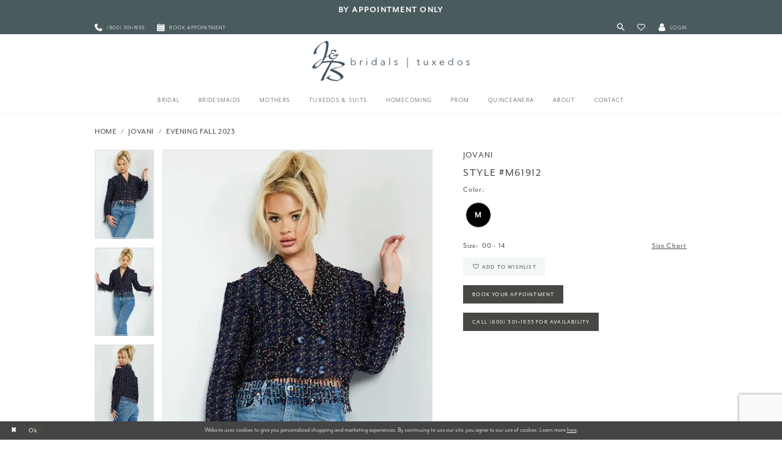

--- FILE ---
content_type: text/html; charset=utf-8
request_url: https://www.jbbridals.com/jovani-1/evening-fall-2023/m61912
body_size: 18411
content:
<!DOCTYPE html>
<html class="" lang="en-US">
<head>
    
<base href="/">
<meta charset="UTF-8">
<meta name="viewport" content="width=device-width, initial-scale=1, maximum-scale=2, user-scalable=1" />
<meta name="format-detection" content="telephone=yes">

    <link rel="apple-touch-icon" sizes="180x180" href="Themes/JBBridals/Content/img/favicon/apple-touch-icon.png">
<link rel="icon" type="image/png" sizes="32x32" href="Themes/JBBridals/Content/img/favicon/favicon-32x32.png">
<link rel="icon" type="image/png" sizes="16x16" href="Themes/JBBridals/Content/img/favicon/favicon-16x16.png">
<link rel="manifest" href="Themes/JBBridals/Content/img/favicon/site.webmanifest">
<link rel="mask-icon" href="Themes/JBBridals/Content/img/favicon/safari-pinned-tab.svg" color="#5bbad5">
<link rel="shortcut icon" href="Themes/JBBridals/Content/img/favicon/favicon.ico">
<link rel="apple-touch-icon" sizes="180x180" href="Themes/JBBridals/Content/img/favicon/apple-touch-icon.png">
<meta name="msapplication-TileColor" content="#2b5797">
<meta name="msapplication-config" content="Themes/JBBridals/Content/img/favicon/browserconfig.xml">
<meta name="theme-color" content="#ffffff">
    <link rel="preconnect" href="https://use.typekit.net" crossorigin="anonymous">
<link rel="preconnect" href="https://p.typekit.net" crossorigin="anonymous">
<link rel="preload" href="https://use.typekit.net/thu1bll.css" as="style">
<link rel="stylesheet" href="https://use.typekit.net/thu1bll.css"/>

    
<title>Jovani | J &amp; B Bridals - M61912 | J &amp; B Bridals and Tuxedos</title>

    <meta property="og:title" content="Jovani | J &amp; B Bridals - M61912 | J &amp; B Bridals and Tuxedos" />
    <meta property="og:type" content="website" />
    <meta property="og:url" content="https://www.jbbridals.com/jovani-1/evening-fall-2023/m61912"/>
        <meta name="description" content="Find your dream wedding dress at J &amp; B Bridals and Tuxedos with collections curated from top designers Lillian West, Allure Bridals, and Morilee Style M61912" />
        <meta property="og:description" content="Find your dream wedding dress at J &amp; B Bridals and Tuxedos with collections curated from top designers Lillian West, Allure Bridals, and Morilee Style M61912" />
        <meta property="og:image" content="https://dy9ihb9itgy3g.cloudfront.net/products/9896/m61912/m61912__multi__5__640x960.670.webp" />
        <meta name="twitter:image" content="https://dy9ihb9itgy3g.cloudfront.net/products/9896/m61912/m61912__multi__5__640x960.670.webp">
        <meta name="keywords" content="Wedding gown, wedding dress, plus size, bridesmaids dresses, Chambersburg weddings, bridal store, Prom, Morilee, Lillian West, Allure, Sherri Hill" />
        <meta name="google-site-verification" content="pwpiqlgEDCplQtkaAzsdVlQ2wWNdteFLK2pmldeLnOo" />
        <link rel="canonical" href="https://www.jbbridals.com/jovani-1/evening-fall-2023/m61912" />


    <link rel="preload" href="/Content/fonts/syvoicomoon/Syvo-Icomoon.woff?y5043x" as="font" type="font/woff" crossorigin>

    <link rel="stylesheet" type="text/css" href="https://www.jbbridals.com/content/theme.min.css?v=20251230115602"/>
    

    



    





<meta name="google-site-verification" content="gOR6zkERbCo-p8dX1uI1Ede4atab2IWMQFTzeCglDY0" />
<meta name="facebook-domain-verification" content="lfeygelpx6tmm0yqpqld6kj700fnqe" />
<!-- Google tag (gtag.js) -->
<script async src="https://www.googletagmanager.com/gtag/js?id=AW-1032662658"></script>
<script>
  window.dataLayer = window.dataLayer || [];
  function gtag(){dataLayer.push(arguments);}
  gtag('js', new Date());

  gtag('config', 'AW-1032662658');
</script>
</head>
<body class="page-pdp page-common page-white  ">
    <!--[if lt IE 11]>
      <p class="browsehappy">You are using an <strong>outdated</strong> browser. Please <a href="http://browsehappy.com/">upgrade your browser</a> to improve your experience.</p>
    <![endif]-->
    <div class="hidden-vars" data-vars>
    <div class="breakpoint-xl" data-var-name="breakpoint" data-var-type="xl" data-var-value="width"></div>
    <div class="breakpoint-lg" data-var-name="breakpoint" data-var-type="lg" data-var-value="width"></div>
    <div class="breakpoint-md" data-var-name="breakpoint" data-var-type="md" data-var-value="width"></div>
    <div class="breakpoint-sm" data-var-name="breakpoint" data-var-type="sm" data-var-value="width"></div>
    <div class="color-primary" data-var-name="color" data-var-type="primary" data-var-value="color"></div>
    <div class="color-secondary" data-var-name="color" data-var-type="secondary" data-var-value="color"></div>
</div>
    <!-- Loader -->
    <div id="spinner" class="loader">
        <div class="round">
            <div class="section"></div>
        </div>
    </div>
    <div class="app-container app-container-fix">
        





    <div class="preheader-promo" id="preheader-promo-common" data-property="preheader-promo">
        <div class="container-fluid">
            <div class="row">
                <div class="common-top-promo">
                    
    <div class="common-message" role="status" 
         data-popup="commonTopPromo" 
         data-popup-expires="1"
         style="display:none;background-color:#4a5b5d;color:#fcfcfc;">
        <div class="common-message--blocks iblock-fix">

                <div class="common-message--block common-message--block-text-list">
                    <div class="common-message--text-list">
                        <div class="list">
                                <div class="list-item common-message--text-list-description-item">
                                    <div class="common-message--text common-message--text-list-description">
                                        <h3 style="text-align: center;"><a class="no-styles" href="appointments" target="_self"><strong>by APPOINTMENT ONLY</strong></a></h3>
                                    </div>
                                </div>

                        </div>
                    </div>
                </div>


        </div>
    </div>

                </div>
            </div>
        </div>
    </div>


<div class="primary-block iblock-fix" data-property="fixed-header">
        <div class="preheader preheader-promo" id="preheader-promo" data-property="preheader-promo">
            <div class="container-fluid">
                <div class="row">
                    <div class="promo-link">
                        <!-- <a href="covid-19-update">
  Open By Appointment Only
</a> -->

                    </div>
                </div>
            </div>
        </div>
        <div class="preheader preheader-line hidden-gt-sm" id="preheader-phone">
            <div class="container-fluid">
                <div class="row">
                    <div class="preheader-top">
                        <div class="preheader-top-block">
                            <ul role="menu" aria-label="Preheader Top Menu. phone, appointments">
                                    <li role="menuitem">
                                        <a href="tel:8003011935"
   rel="nofollow"
   aria-label="Phone Us">
  <i class="icomoon icomoon-phone"
     aria-hidden="true">
  </i>
  <span>(800)&nbsp;301&#8209;1935
  </span>
</a>

                                    </li>
                                    <li role="menuitem">
                                        <a href="appointments"
   aria-label="Book an appointment">
  <i class="icomoon icomoon-calendar"
     aria-hidden="true">
  </i>
  <span>Book appointment
  </span>
</a>

                                    </li>
                            </ul>
                        </div>
                    </div>
                </div>
            </div>
        </div>

    <div class="preheader preheader-main" id="preheader">
        <div class="container">
            <div class="row">
                <div class="preheader-blocks">
                    <div class="preheader-block preheader-left preheader-style hidden-xs hidden-sm">
                        <ul role="menu" aria-label="Preheader Left Desktop Menu: phone, appointments">
                                <li role="menuitem">
                                    <a href="tel:8003011935"
   rel="nofollow"
   aria-label="Phone Us">
  <i class="icomoon icomoon-phone"
     aria-hidden="true">
  </i>
  <span>(800)&nbsp;301&#8209;1935
  </span>
</a>

                                </li>
                                <li role="menuitem">
                                    <a href="appointments"
   aria-label="Book an appointment">
  <i class="icomoon icomoon-calendar"
     aria-hidden="true">
  </i>
  <span>Book appointment
  </span>
</a>

                                </li>
                        </ul>
                    </div>

                    <div class="preheader-block preheader-left preheader-style hidden-gt-sm">
                        <ul class="has-separators" role="menu" aria-label="Preheader Menu. Buttons: hamburger, search">
                            <li class="hidden-gt-sm">
                                <span class="menu-item"
    data-toggle="collapse"
   data-target="#main-navbar"
   role="button"
   aria-label="Toggle Navigation" 
   aria-expanded="false" 
   aria-controls="navbar">
    <i class="icomoon icomoon-hamburger" aria-hidden="true"></i>
</span>
                            </li>
                            <li class="hidden-gt-sm">
                                <a class="show-search"
   href="search"
   aria-label="Toggle Search"
   aria-haspopup="true"
   aria-expanded="false">
    <i class="icomoon icomoon-search" aria-hidden="true"></i>
</a>
                            </li>
                        </ul>
                    </div>
                    <a href="/" class="brand-logo hidden-gt-sm" aria-label="J&amp;B Bridals">
                        <img src="logos/main-logo?v=206b15c8-7e2b-dc44-5d1a-843755e35a27" alt="J&amp;B Bridals" />
                    </a>
                    <div class="preheader-block preheader-right preheader-style">
                        <ul role="menu" aria-label="Preheader Menu. Buttons: search, wishlist, account">
                            <li class="hidden-xs hidden-sm">
                                <a class="show-search"
   href="search"
   aria-label="Toggle Search"
   aria-haspopup="true"
   aria-expanded="false">
    <i class="icomoon icomoon-search" aria-hidden="true"></i>
</a>
                            </li>
                            <li class="preheader-wishlist">
                                <a href="/wishlist" 
   role="button" 
   aria-label="Check Wishlist">
    <i class="icomoon icomoon-heart" aria-hidden="true"></i>
</a>
                            </li>
                            <li class="dropdown hidden-xs hidden-sm">
                                <a href="/account/information"
   class="dropdown-toggle"
   data-toggle="dropdown"
   role="button"
   aria-label="Toggle Account"
   aria-haspopup="true"
   aria-expanded="false">
    <i class="icomoon icomoon-user" aria-hidden="true"></i>
    <span>Login</span>
</a>
<div class="dropdown-menu clickable cart-popup">
    <span role="button"
        class="fl-right close-dropdown"
        data-trigger="cart"
        tabindex="0"
        aria-haspopup="true"
        aria-expanded="true"
        aria-label="Close Account Menu"></span>
    <div class="account-dropdown">
        <ul>
                <li>
                    <a href="/login">Sign In</a>
                </li>
                <li>
                    <a href="/register">Sign Up</a>
                </li>
                <li>
                    <a href="/wishlist">Wishlist</a>
                </li>
        </ul>
    </div>
</div>
                            </li>

                            
                        </ul>
                    </div>

                    <div class="search-holder">
                        
<div name="search-form"
     role="search"
     aria-label="Search form"
     class="search-form iblock-fix collapsed">
    <div class="search-group ui-widget">
        <div class="search-btn search-btn-left" >
            <button type="submit"
                    data-trigger="search"
                    aria-label="Submit Search">
                <i class="icomoon icomoon-search" aria-hidden="true"></i>
            </button>
        </div>
        <div class="search-btn search-btn-right">
            <button type="button"
                    class="close-search-form"
                    aria-label="Close Search">
                <i class="icomoon icomoon-close-x" aria-hidden="true"></i>
            </button>
        </div>
        <input type="search" 
               name="query" 
               class="ui-autocomplete-input" 
               placeholder="Search"
               aria-label="Search Field"
               data-property="search" 
               autocomplete="off">
    </div>
</div>


                    </div>
                </div>
            </div>
        </div>
    </div>
    <header class="header iblock-fix" id="header">
        <div class="container">
            <div class="row">
                <div class="header-blocks clearfix">
                    <a href="/" class="brand-logo hidden-xs hidden-sm" aria-label="J&amp;B Bridals">
                        <img src="logos/main-logo?v=206b15c8-7e2b-dc44-5d1a-843755e35a27" alt="J&amp;B Bridals" />
                    </a>
                    <div id="main-navbar" class="main-navbar navbar-collapse collapse">
<div class="common-navbar">
    <span class="close-navbar" data-toggle="collapse" data-target="#main-navbar" aria-haspopup="false"
        aria-expanded="false" aria-hidden="true">
    </span>
    <ul role="menubar" aria-label="Main Navigation Menu">
        <li role="none">
            <a href="collections/bridal" role="menuitem" tabindex="0" aria-expanded="false">
                <span>
                    Bridal
                </span>
                <i class="sign" aria-hidden="true">
                </i>
            </a>
        </li>
        <li role="none">
            <a href="collections/bridesmaids" role="menuitem" tabindex="-1" aria-expanded="false">
                <span>Bridesmaids
                </span>
                <i class="sign" aria-hidden="true">
                </i>
            </a>
        </li>
        <li role="none">
            <a href="collections/motherofthebride" role="menuitem" tabindex="-1" aria-expanded="false">
                <span>Mothers
                </span>
                <i class="sign" aria-hidden="true">
                </i>
            </a>
        </li>
        <li role="none">
            <a href="collections/tuxedo" role="menuitem" tabindex="-1" aria-expanded="false">
                <span>Tuxedos & Suits
                </span>
                <i class="sign" aria-hidden="true">
                </i>
            </a>
        </li>

        <li role="none">
            <a href="collections/homecoming" role="menuitem" tabindex="-1" aria-expanded="false">
                <span>Homecoming
                </span>
                <i class="sign" aria-hidden="true">
                </i>
            </a>
        </li>
        <li role="none">
            <a href="collections/prom" role="menuitem" tabindex="-1" aria-expanded="false">
                <span>Prom
                </span>
                <i class="sign" aria-hidden="true">
                </i>
            </a>
        </li>
        <li role="none">
            <a href="/collections/quinceanera" role="menuitem" tabindex="-1" aria-expanded="false">
                <span>Quinceanera
                </span>
                <i class="sign" aria-hidden="true">
                </i>
            </a>
        </li>
        <li role="none">
            <input type="checkbox" autocomplete="off" data-trigger="menu-opener" aria-label="Open About Menu">
            <a href="javascript:void(0);" role="menuitem" tabindex="-1" aria-expanded="false">
                <span>about
                </span>
                <i class="sign" aria-hidden="true">
                </i>
            </a>
            <ul class="common-sub-menu" role="menu" aria-label="Our About Menu">
                <li data-menu-item="empty">
                    <input type="checkbox" autocomplete="off" data-trigger="menu-opener" aria-label="Open About Submenu">
                    <ul role="menu" aria-label="About Submenu">
                        <li role="none">
                            <a href="about-us" role="menuitem" tabindex="0" aria-expanded="false">
                                <span>
                                    About us
                                </span>
                                <i class="sign" aria-hidden="true">
                                </i>
                            </a>
                        </li>
                        <!--<li role="none">
        <a href="events">
          <span>Events
          </span>
          <i class="sign" aria-hidden="true">
          </i>
        </a>
      </li>-->
                        <li role="none">
                            <a href="testimonials" role="menuitem" tabindex="-1" aria-expanded="false">
                                <span>
                                    Our Testimonials
                                </span>
                                <i class="sign" aria-hidden="true">
                                </i>
                            </a>
                        </li>
                        <li role="none">
                            <a href="events" role="menuitem" tabindex="-1" aria-expanded="false">
                                <span>
                                    Upcoming Events
                                </span>
                                <i class="sign" aria-hidden="true">
                                </i>
                            </a>
                        </li>
                        <li role="none">
                            <a href="real-brides" role="menuitem" tabindex="-1" aria-expanded="false">
                                <span>
                                    Our Real Brides
                                </span>
                                <i class="sign" aria-hidden="true">
                                </i>
                            </a>
                        </li>
                        <!-- <li role="none">
                <a href="blog">
                  <span>
                    Blog
                  </span>
                  <i class="sign" aria-hidden="true">
                  </i>
                </a>
              </li>-->
                    </ul>
                </li>
            </ul>
        </li>
        <li role="none">
            <input type="checkbox" autocomplete="off" data-trigger="menu-opener" aria-label="Open Contact Menu">
            <a href="javascript:void(0);" role="menuitem" tabindex="-1" aria-expanded="false">
                <span>Contact
                </span>
                <i class="sign" aria-hidden="true">
                </i>
            </a>
            <ul class="common-sub-menu" role="menu" aria-label="Our Contact Menu">
                <li data-menu-item="empty">
                    <input type="checkbox" autocomplete="off" data-trigger="menu-opener" aria-label="Open Contact Subenu">
                    <ul role="menu" aria-label="Contact Submenu">
                        <li role="none">
                            <a href="join-our-team" role="menuitem" tabindex="0" aria-expanded="false">
                                <span>
                                    Join Our Team
                                </span>
                                <i class="sign" aria-hidden="true">
                                </i>
                            </a>
                        </li>
                        <li role="none">
                            <a href="contact-us" role="menuitem" tabindex="-1" aria-expanded="false">
                                <span>
                                    Contact Us
                                </span>
                                <i class="sign" aria-hidden="true">
                                </i>
                            </a>
                        </li>
                        <li role="none">
                            <a href="my-info" role="menuitem" tabindex="-1" aria-expanded="false">
                                <span>
                                    My Info
                                </span>
                                <i class="sign" aria-hidden="true">
                                </i>
                            </a>
                        </li>
                        <li role="none">
                            <a href="https://bblpayment.com/jbbridals/" target="_blank" role="menuitem" tabindex="-1" aria-expanded="false">
                                <span>
                                    Make a Payment
                                </span>
                                <i class="sign" aria-hidden="true">
                                </i>
                            </a>
                        </li>
                    </ul>
                </li>
            </ul>
        </li>
    </ul>
</div>                        <div class="common-navbar account-block hidden-gt-sm">
    <ul>
            <li>
                <a href="/login">
                    <span>Sign In</span>
                    <i class="sign" aria-hidden="true"></i>
                </a>
            </li>
            <li>
                <a href="/register">
                    <span>Sign Up</span>
                    <i class="sign" aria-hidden="true"></i>
                </a>
            </li>
            <li>
                <a href="/wishlist">
                    <span>Wishlist</span>
                    <i class="sign" aria-hidden="true"></i>
                </a>
            </li>
    </ul>
</div>
                    </div>
                </div>
            </div>
        </div>
    </header>
</div>
        <div class="main-content" id="main" role="main">
            



<div class="details-cmp common-cmp bootstrap-iso iblock-fix">

    

<section class="section-breadcrumbs">
    <div class="container">
        <div class="row">
            <div class="common-breadcrumbs">
                <ul>
                        <li>
                                <a class=""
                                   href="/">Home</a>

                        </li>
                        <li>
                                <a class=""
                                   href="/jovani-1">Jovani</a>

                        </li>
                        <li>
                                <a class=""
                                   href="/jovani-1/evening-fall-2023">Evening Fall 2023</a>

                        </li>
                </ul>
            </div>
        </div>

    </div>
</section>

    <section class="section-product" data-product-id="10221">
        <div class="container">
            <div class="row">
                <div class="product-bio">
                    <div class="product-detailed clearfix iblock-fix">
                        <div class="product-info product-visual">

                            




<div class="product-media">
    

    <div class="product-views clearfix" data-property="parent">
        <span role="heading" aria-level="2" class="sr-only">Products Views Carousel</span>
        <a href="#products-views-skip" title="Skip to end" class="sr-only sr-only-focusable" 
           data-trigger="scroll-to" data-target="#products-views-skip">Skip to end</a>
        

<div class="product-view previews">
        <div class="list" data-list="previews" aria-label="Jovani Style #M61912 thumbnail list">

                    <div class="list-item">
                        <div class="preview has-background"
                             style="background-image: url('https://dy9ihb9itgy3g.cloudfront.net/products/9896/m61912/m61912__multi__5__640x960.340.webp')"
                             data-trigger="color-filter-all"
                             data-value-id="">
                            <img src="https://dy9ihb9itgy3g.cloudfront.net/products/9896/m61912/m61912__multi__5__640x960.340.webp" alt="Jovani Style #M61912 #0 default frontface vertical thumbnail"/>
                        </div>
                    </div>
                    <div class="list-item">
                        <div class="preview has-background"
                             style="background-image: url('https://dy9ihb9itgy3g.cloudfront.net/products/9896/m61912/m61912__multi____640x960.340.webp')"
                             data-trigger="color-filter-all"
                             data-value-id="">
                            <img src="https://dy9ihb9itgy3g.cloudfront.net/products/9896/m61912/m61912__multi____640x960.340.webp" alt="Jovani Style #M61912 #1 frontface vertical thumbnail"/>
                        </div>
                    </div>
                    <div class="list-item">
                        <div class="preview has-background"
                             style="background-image: url('https://dy9ihb9itgy3g.cloudfront.net/products/9896/m61912/m61912__multi__19__640x960.340.webp')"
                             data-trigger="color-filter-all"
                             data-value-id="">
                            <img src="https://dy9ihb9itgy3g.cloudfront.net/products/9896/m61912/m61912__multi__19__640x960.340.webp" alt="Jovani Style #M61912 #2 default backface vertical thumbnail"/>
                        </div>
                    </div>
                    <div class="list-item">
                        <div class="preview has-background"
                             style="background-image: url('https://dy9ihb9itgy3g.cloudfront.net/products/9896/m61912/m61912__multi__20__640x960.340.webp')"
                             data-trigger="color-filter-all"
                             data-value-id="">
                            <img src="https://dy9ihb9itgy3g.cloudfront.net/products/9896/m61912/m61912__multi__20__640x960.340.webp" alt="Jovani Style #M61912 #3 backface vertical thumbnail"/>
                        </div>
                    </div>
        </div>
</div>
        

<div class="product-view overviews common-videolist">

        <div class="list" data-list="overviews" data-slick>
                    <div class="list-item slick-current">
                        <div class="overview"
                             data-lazy-background
                             data-value-id=""
                             data-related-image="false">
                            <a href="https://dy9ihb9itgy3g.cloudfront.net/products/9896/m61912/m61912__multi__5__640x960.2000.webp"
                               class="MagicZoom overview-media" data-options="lazyZoom: true; textClickZoomHint: Click to zoom"
                               aria-label="Full size Jovani Style #M61912 #0 default frontface vertical picture">
                                <img data-lazy="https://dy9ihb9itgy3g.cloudfront.net/products/9896/m61912/m61912__multi__5__640x960.740.webp" 
                                     alt="Jovani Style #M61912 #0 default frontface vertical picture"/>
                            </a>
                        </div>
                    </div>
                    <div class="list-item ">
                        <div class="overview"
                             data-lazy-background
                             data-value-id=""
                             data-related-image="false">
                            <a href="https://dy9ihb9itgy3g.cloudfront.net/products/9896/m61912/m61912__multi____640x960.2000.webp"
                               class="MagicZoom overview-media" data-options="lazyZoom: true; textClickZoomHint: Click to zoom"
                               aria-label="Full size Jovani Style #M61912 #1 frontface vertical picture">
                                <img data-lazy="https://dy9ihb9itgy3g.cloudfront.net/products/9896/m61912/m61912__multi____640x960.740.webp" 
                                     alt="Jovani Style #M61912 #1 frontface vertical picture"/>
                            </a>
                        </div>
                    </div>
                    <div class="list-item ">
                        <div class="overview"
                             data-lazy-background
                             data-value-id=""
                             data-related-image="false">
                            <a href="https://dy9ihb9itgy3g.cloudfront.net/products/9896/m61912/m61912__multi__19__640x960.2000.webp"
                               class="MagicZoom overview-media" data-options="lazyZoom: true; textClickZoomHint: Click to zoom"
                               aria-label="Full size Jovani Style #M61912 #2 default backface vertical picture">
                                <img data-lazy="https://dy9ihb9itgy3g.cloudfront.net/products/9896/m61912/m61912__multi__19__640x960.740.webp" 
                                     alt="Jovani Style #M61912 #2 default backface vertical picture"/>
                            </a>
                        </div>
                    </div>
                    <div class="list-item ">
                        <div class="overview"
                             data-lazy-background
                             data-value-id=""
                             data-related-image="false">
                            <a href="https://dy9ihb9itgy3g.cloudfront.net/products/9896/m61912/m61912__multi__20__640x960.2000.webp"
                               class="MagicZoom overview-media" data-options="lazyZoom: true; textClickZoomHint: Click to zoom"
                               aria-label="Full size Jovani Style #M61912 #3 backface vertical picture">
                                <img data-lazy="https://dy9ihb9itgy3g.cloudfront.net/products/9896/m61912/m61912__multi__20__640x960.740.webp" 
                                     alt="Jovani Style #M61912 #3 backface vertical picture"/>
                            </a>
                        </div>
                    </div>
        </div>
    
    <div class="controls">
        <div class="list">
            <div class="list-item">
            </div>
        </div>
    </div>

    

</div>
        <div id="products-views-skip" class="sr-only" tabindex="-1">Products Views Carousel End</div>
    </div>

</div>

<div class="visual-dots dots-placeholder"></div>

<div class="social-networks social-share social-share-single">
    <ul>
        <li>
            <span class="share-title">
                Share:
            </span>
        </li>
                    <li style="display: none;">
                        <a href="https://www.pinterest.com/jbbridals/"
                           data-property="pinterest-share"
                           data-placement="Social group"
                           target="_blank" title="Pinterest" aria-label="Share using Pinterest">
                            <i class="fa fa-pinterest-p" aria-hidden="true"></i>
                        </a>
                    </li>
        
    </ul>
</div>




                        </div>
                        <div class="product-info product-sheet" data-property="product-details">

                            


<div class="product-heading">
    <div class="option name">
        
    <h1 role="heading" aria-level="1">
        Jovani
    </h1>

    <h3 role="heading" aria-level="2">
        Style #M61912
    </h3>


    </div>
    

</div>




    <div class="product-dynamic">
            <div class="option option-color">
                

    <div class="option-header">
        <h5 class="option-title">Color:</h5>
        <span class="option-display" id="selected-color"
            data-property="selected-color" aria-live="polite" aria-label="Chosen color"></span>
    </div>
    <div class="option-content">
        <div class="product-colors product-options " 
             aria-live="polite" aria-label="Product color controls state depends on size chosen">
            <div class="list">
                    <div class="list-item">
                        
<div class="product-color product-option"
     data-property="color"
     data-value-id="13"
     data-value="Multi"
     data-hex="multi"
     title="Multi">
    <input name="color" type="radio" value="Multi" aria-label="Color: Multi"/>


    <span class="color"  data-property="product-color">
        <div class="canvas">
            <div data-layout-font class="square" title="Multi">
                <svg version="1.1" viewBox="0 0 1000 1000"
                     height="1000"
                     width="1000"
                     xml:space="preserve"
                     xmlns="http://www.w3.org/2000/svg"
                     xmlns:xlink="http://www.w3.org/1999/xlink">

                        <g style="transform-origin: 50% 50%; ">
                            <polygon points="-207.10678118654744,-207.10678118654744 -207.10678118654744,1207.1067811865473 1207.1067811865473,1207.1067811865473 1207.1067811865473,-207.10678118654744" style=""></polygon>
                        </g>
                </svg>
                    <span class="letter">m</span>
            </div>
        </div>

    </span>
    <span class="line"></span>
    <span class="no-product" data-nosnippet>
        Out of Stock
    </span>
</div>
                    </div>
            </div>
        </div>
    </div>





            </div>
        
            <div class="option option-size">

    <div class="option-header">
            <h5 class="option-title">Size:</h5>
            <h5 class="option-display">
00 - 14            </h5>

<div class="size-addon product-options-addon">
    <a href="javascript:void(0);"
       class="btn btn-chart option-display"
       data-trigger="open-sizechart"
       role="button"
       aria-label="Size Chart"
       aria-haspopup="true"
       aria-expanded="false">
        Size Chart
    </a>
</div>    </div>
            </div>
        
    </div>



<div class="product-actions" aria-live="polite" aria-label="Product buttons. Cart and Wishlist buttons state depends on color/size combination chosen">
    <div class="option buttons-block">


    <div class="relative-container">
        <div class="cart-hint" data-property="cart-tooltip">
    <a href="#" class="cart-hint-close" data-trigger="cart-tooltip-close" aria-label="Close ship date tooltip"><span aria-hidden="true">&#10006;</span></a>
    <div class="cart-hint-header">
        <span class="h5" data-change="cart-tooltip-header">Ship date:</span>
    </div>
    <div class="cart-hint-body">
        <p data-change="cart-tooltip-text"></p>
    </div>
    <div class="cart-hint-arrow"></div>
</div>
        <a href="javascript:void(0);" class="btn btn-success-invert btn__add-wishlist" data-property="add-wishlist" data-value="true">
            <i class="fa fa-heart-o btn__add-wishlist__icon" aria-hidden="true"></i>
            <span class="btn__add-wishlist__title">Add To Wishlist</span>
            <i class="fa fa-check btn__add-wishlist__icon--active" aria-hidden="true"></i>
            <span class="btn__add-wishlist__title--active"></span>
        </a>
    </div>
    <a href="/appointments" class="btn btn-success" data-property="book-appointment" >
        Book Your Appointment
    </a>
    <a href="tel:8003011935" data-property="cart-call" data-value="true"
       class="btn btn-success text-uppercase hide">
        Call (800)&nbsp;301&#8209;1935 for Availability
    </a>
    

    </div>
</div>






    <div class="product-attributes">
        <div class="option description">
            



        </div>
    </div>




                        </div>
                    </div>

                    


                </div>
            </div>
        </div>
    </section>


    


    <section class="section-header">
        <div class="container">
            <div class="row">
                <div class="header">
                    <h2>Related Products</h2>
                </div>
            </div>
        </div>
    </section>
    <section class="section-recommended section-related" aria-label="Related Products">
        <span role="heading" aria-level="2" class="sr-only">Related Products Carousel</span>
        <a href="#related-products-skip" title="Skip to end" class="sr-only sr-only-focusable"
           data-trigger="scroll-to" data-target="#related-products-skip">Skip to end</a>
        <div class="container">
            <div class="row">
                <div class="recommended-products related-products" data-property="related-products">
                        
    <div class="product-list  prices-hidden" aria-label="Product List" data-property="product-list">
        <div class="list" data-list="products">

                    <div class="list-item" data-layout-width>
                        
<div class="product " data-property="parent" data-product-id="10205">

    <div class="product-content product-content-visual clearfix">
       


    <a href="/jovani-1/evening-fall-2023/46066" class="product-images" data-link="product-images" 
       role="presentation" 
       tabindex="-1" 
       aria-label="Visit Jovani Style #46066 Page">
        <div class="list" data-list="product-images" role="list">
            <div class="list-item" role="listitem">
                


<div class="product-image product-image-default has-background" data-img="default" style="background-image: url(&#x27;https://dy9ihb9itgy3g.cloudfront.net/products/9896/46066/46066__-navy-12.740.webp&#x27;)" data-related-image="false"><img alt="Jovani Style #46066 Default Thumbnail Image" height="1151" src="https://dy9ihb9itgy3g.cloudfront.net/products/9896/46066/46066__-navy-12.740.webp" width="740" /></div>


            </div>
        </div>
    </a>

        
        

    </div>
    
    <div class="product-content product-content-brief clearfix">

        
        <div class="product-brief">

            <a href="/jovani-1/evening-fall-2023/46066" data-link="product-title" class="product-brief-content product-brief-content-title">
                <div class="product-title">
    <div class="title title-small" title="Jovani Style #46066">
        <h4 role="presentation" aria-level="4">
            <span data-layout-font>Jovani</span>
        </h4>
        <h5 role="presentation" aria-level="5">
            <span data-layout-font>Style #46066</span>
        </h5>
</div>
</div>
            </a>

            


        </div>
    </div>
</div>
                    </div>
                    <div class="list-item" data-layout-width>
                        
<div class="product " data-property="parent" data-product-id="10191">

    <div class="product-content product-content-visual clearfix">
       


    <a href="/jovani-1/evening-fall-2023/25886" class="product-images" data-link="product-images" 
       role="presentation" 
       tabindex="-1" 
       aria-label="Visit Jovani Style #25886 Page">
        <div class="list" data-list="product-images" role="list">
            <div class="list-item" role="listitem">
                


<div class="product-image product-image-default has-background" data-img="default" style="background-image: url(&#x27;https://dy9ihb9itgy3g.cloudfront.net/products/9896/25886/25886.740.webp&#x27;)" data-related-image="false"><img alt="Jovani Style #25886 Default Thumbnail Image" height="1151" src="https://dy9ihb9itgy3g.cloudfront.net/products/9896/25886/25886.740.webp" width="740" /></div>


            </div>
        </div>
    </a>

        
        

    </div>
    
    <div class="product-content product-content-brief clearfix">

        
        <div class="product-brief">

            <a href="/jovani-1/evening-fall-2023/25886" data-link="product-title" class="product-brief-content product-brief-content-title">
                <div class="product-title">
    <div class="title title-small" title="Jovani Style #25886">
        <h4 role="presentation" aria-level="4">
            <span data-layout-font>Jovani</span>
        </h4>
        <h5 role="presentation" aria-level="5">
            <span data-layout-font>Style #25886</span>
        </h5>
</div>
</div>
            </a>

            


        </div>
    </div>
</div>
                    </div>
                    <div class="list-item" data-layout-width>
                        
<div class="product " data-property="parent" data-product-id="10220">

    <div class="product-content product-content-visual clearfix">
       


    <a href="/jovani-1/evening-fall-2023/m61427" class="product-images" data-link="product-images" 
       role="presentation" 
       tabindex="-1" 
       aria-label="Visit Jovani Style #M61427 Page">
        <div class="list" data-list="product-images" role="list">
            <div class="list-item" role="listitem">
                


<div class="product-image product-image-default has-background" data-img="default" style="background-image: url(&#x27;https://dy9ihb9itgy3g.cloudfront.net/products/9896/m61427/m61427__gunmetal__4__640x960.740.webp&#x27;)" data-related-image="false"><img alt="Jovani Style #M61427 Default Thumbnail Image" height="1151" src="https://dy9ihb9itgy3g.cloudfront.net/products/9896/m61427/m61427__gunmetal__4__640x960.740.webp" width="740" /></div>


            </div>
        </div>
    </a>

        
        

    </div>
    
    <div class="product-content product-content-brief clearfix">

        
        <div class="product-brief">

            <a href="/jovani-1/evening-fall-2023/m61427" data-link="product-title" class="product-brief-content product-brief-content-title">
                <div class="product-title">
    <div class="title title-small" title="Jovani Style #M61427">
        <h4 role="presentation" aria-level="4">
            <span data-layout-font>Jovani</span>
        </h4>
        <h5 role="presentation" aria-level="5">
            <span data-layout-font>Style #M61427</span>
        </h5>
</div>
</div>
            </a>

            


        </div>
    </div>
</div>
                    </div>
                    <div class="list-item" data-layout-width>
                        
<div class="product " data-property="parent" data-product-id="10219">

    <div class="product-content product-content-visual clearfix">
       


    <a href="/jovani-1/evening-fall-2023/m52083" class="product-images" data-link="product-images" 
       role="presentation" 
       tabindex="-1" 
       aria-label="Visit Jovani Style #M52083 Page">
        <div class="list" data-list="product-images" role="list">
            <div class="list-item" role="listitem">
                


<div class="product-image product-image-default has-background" data-img="default" style="background-image: url(&#x27;https://dy9ihb9itgy3g.cloudfront.net/products/852/m52083/m52083_____-a-660x990.740.jpg&#x27;)" data-related-image="false"><img alt="Jovani Style #M52083 Default Thumbnail Image" height="1151" src="https://dy9ihb9itgy3g.cloudfront.net/products/852/m52083/m52083_____-a-660x990.740.jpg" width="740" /></div>


            </div>
        </div>
    </a>

        
        

    </div>
    
    <div class="product-content product-content-brief clearfix">

        
        <div class="product-brief">

            <a href="/jovani-1/evening-fall-2023/m52083" data-link="product-title" class="product-brief-content product-brief-content-title">
                <div class="product-title">
    <div class="title title-small" title="Jovani Style #M52083">
        <h4 role="presentation" aria-level="4">
            <span data-layout-font>Jovani</span>
        </h4>
        <h5 role="presentation" aria-level="5">
            <span data-layout-font>Style #M52083</span>
        </h5>
</div>
</div>
            </a>

            


        </div>
    </div>
</div>
                    </div>
                    <div class="list-item" data-layout-width>
                        
<div class="product " data-property="parent" data-product-id="10218">

    <div class="product-content product-content-visual clearfix">
       


    <a href="/jovani-1/evening-fall-2023/m52082" class="product-images" data-link="product-images" 
       role="presentation" 
       tabindex="-1" 
       aria-label="Visit Jovani Style #M52082 Page">
        <div class="list" data-list="product-images" role="list">
            <div class="list-item" role="listitem">
                


<div class="product-image product-image-default has-background" data-img="default" style="background-image: url(&#x27;https://dy9ihb9itgy3g.cloudfront.net/products/852/m52082/m52082_____-b-660x990.740.jpg&#x27;)" data-related-image="false"><img alt="Jovani Style #M52082 Default Thumbnail Image" height="1151" src="https://dy9ihb9itgy3g.cloudfront.net/products/852/m52082/m52082_____-b-660x990.740.jpg" width="740" /></div>


            </div>
        </div>
    </a>

        
        

    </div>
    
    <div class="product-content product-content-brief clearfix">

        
        <div class="product-brief">

            <a href="/jovani-1/evening-fall-2023/m52082" data-link="product-title" class="product-brief-content product-brief-content-title">
                <div class="product-title">
    <div class="title title-small" title="Jovani Style #M52082">
        <h4 role="presentation" aria-level="4">
            <span data-layout-font>Jovani</span>
        </h4>
        <h5 role="presentation" aria-level="5">
            <span data-layout-font>Style #M52082</span>
        </h5>
</div>
</div>
            </a>

            


        </div>
    </div>
</div>
                    </div>
                    <div class="list-item" data-layout-width>
                        
<div class="product " data-property="parent" data-product-id="10217">

    <div class="product-content product-content-visual clearfix">
       


    <a href="/jovani-1/evening-fall-2023/m51290" class="product-images" data-link="product-images" 
       role="presentation" 
       tabindex="-1" 
       aria-label="Visit Jovani Style #M51290 Page">
        <div class="list" data-list="product-images" role="list">
            <div class="list-item" role="listitem">
                


<div class="product-image product-image-default has-background" data-img="default" style="background-image: url(&#x27;https://dy9ihb9itgy3g.cloudfront.net/products/852/m51290/m51290_____-a-660x990.740.jpg&#x27;)" data-related-image="false"><img alt="Jovani Style #M51290 Default Thumbnail Image" height="1151" src="https://dy9ihb9itgy3g.cloudfront.net/products/852/m51290/m51290_____-a-660x990.740.jpg" width="740" /></div>


            </div>
        </div>
    </a>

        
        

    </div>
    
    <div class="product-content product-content-brief clearfix">

        
        <div class="product-brief">

            <a href="/jovani-1/evening-fall-2023/m51290" data-link="product-title" class="product-brief-content product-brief-content-title">
                <div class="product-title">
    <div class="title title-small" title="Jovani Style #M51290">
        <h4 role="presentation" aria-level="4">
            <span data-layout-font>Jovani</span>
        </h4>
        <h5 role="presentation" aria-level="5">
            <span data-layout-font>Style #M51290</span>
        </h5>
</div>
</div>
            </a>

            


        </div>
    </div>
</div>
                    </div>
                    <div class="list-item" data-layout-width>
                        
<div class="product " data-property="parent" data-product-id="10216">

    <div class="product-content product-content-visual clearfix">
       


    <a href="/jovani-1/evening-fall-2023/m51288" class="product-images" data-link="product-images" 
       role="presentation" 
       tabindex="-1" 
       aria-label="Visit Jovani Style #M51288 Page">
        <div class="list" data-list="product-images" role="list">
            <div class="list-item" role="listitem">
                


<div class="product-image product-image-default has-background" data-img="default" style="background-image: url(&#x27;https://dy9ihb9itgy3g.cloudfront.net/products/852/m51288/m51288_____-a-660x990.740.jpg&#x27;)" data-related-image="false"><img alt="Jovani Style #M51288 Default Thumbnail Image" height="1151" src="https://dy9ihb9itgy3g.cloudfront.net/products/852/m51288/m51288_____-a-660x990.740.jpg" width="740" /></div>


            </div>
        </div>
    </a>

        
        

    </div>
    
    <div class="product-content product-content-brief clearfix">

        
        <div class="product-brief">

            <a href="/jovani-1/evening-fall-2023/m51288" data-link="product-title" class="product-brief-content product-brief-content-title">
                <div class="product-title">
    <div class="title title-small" title="Jovani Style #M51288">
        <h4 role="presentation" aria-level="4">
            <span data-layout-font>Jovani</span>
        </h4>
        <h5 role="presentation" aria-level="5">
            <span data-layout-font>Style #M51288</span>
        </h5>
</div>
</div>
            </a>

            


        </div>
    </div>
</div>
                    </div>
                    <div class="list-item" data-layout-width>
                        
<div class="product " data-property="parent" data-product-id="10215">

    <div class="product-content product-content-visual clearfix">
       


    <a href="/jovani-1/evening-fall-2023/m50364" class="product-images" data-link="product-images" 
       role="presentation" 
       tabindex="-1" 
       aria-label="Visit Jovani Style #M50364 Page">
        <div class="list" data-list="product-images" role="list">
            <div class="list-item" role="listitem">
                


<div class="product-image product-image-default has-background" data-img="default" style="background-image: url(&#x27;https://dy9ihb9itgy3g.cloudfront.net/products/852/m50364/m50364_____-b-660x990.740.jpg&#x27;)" data-related-image="false"><img alt="Jovani Style #M50364 Default Thumbnail Image" height="1151" src="https://dy9ihb9itgy3g.cloudfront.net/products/852/m50364/m50364_____-b-660x990.740.jpg" width="740" /></div>


            </div>
        </div>
    </a>

        
        

    </div>
    
    <div class="product-content product-content-brief clearfix">

        
        <div class="product-brief">

            <a href="/jovani-1/evening-fall-2023/m50364" data-link="product-title" class="product-brief-content product-brief-content-title">
                <div class="product-title">
    <div class="title title-small" title="Jovani Style #M50364">
        <h4 role="presentation" aria-level="4">
            <span data-layout-font>Jovani</span>
        </h4>
        <h5 role="presentation" aria-level="5">
            <span data-layout-font>Style #M50364</span>
        </h5>
</div>
</div>
            </a>

            


        </div>
    </div>
</div>
                    </div>
                    <div class="list-item" data-layout-width>
                        
<div class="product " data-property="parent" data-product-id="10214">

    <div class="product-content product-content-visual clearfix">
       


    <a href="/jovani-1/evening-fall-2023/m3393" class="product-images" data-link="product-images" 
       role="presentation" 
       tabindex="-1" 
       aria-label="Visit Jovani Style #M3393 Page">
        <div class="list" data-list="product-images" role="list">
            <div class="list-item" role="listitem">
                


<div class="product-image product-image-default has-background" data-img="default" style="background-image: url(&#x27;https://dy9ihb9itgy3g.cloudfront.net/products/9896/m3393/m3393__blackivory____640x960.740.webp&#x27;)" data-related-image="false"><img alt="Jovani Style #M3393 Default Thumbnail Image" height="1151" src="https://dy9ihb9itgy3g.cloudfront.net/products/9896/m3393/m3393__blackivory____640x960.740.webp" width="740" /></div>


            </div>
        </div>
    </a>

        
        

    </div>
    
    <div class="product-content product-content-brief clearfix">

        
        <div class="product-brief">

            <a href="/jovani-1/evening-fall-2023/m3393" data-link="product-title" class="product-brief-content product-brief-content-title">
                <div class="product-title">
    <div class="title title-small" title="Jovani Style #M3393">
        <h4 role="presentation" aria-level="4">
            <span data-layout-font>Jovani</span>
        </h4>
        <h5 role="presentation" aria-level="5">
            <span data-layout-font>Style #M3393</span>
        </h5>
</div>
</div>
            </a>

            


        </div>
    </div>
</div>
                    </div>
                    <div class="list-item" data-layout-width>
                        
<div class="product " data-property="parent" data-product-id="10213">

    <div class="product-content product-content-visual clearfix">
       


    <a href="/jovani-1/evening-fall-2023/m116" class="product-images" data-link="product-images" 
       role="presentation" 
       tabindex="-1" 
       aria-label="Visit Jovani Style #M116 Page">
        <div class="list" data-list="product-images" role="list">
            <div class="list-item" role="listitem">
                


<div class="product-image product-image-default has-background" data-img="default" style="background-image: url(&#x27;https://dy9ihb9itgy3g.cloudfront.net/products/852/m116/m116_____-b-660x990.740.jpg&#x27;)" data-related-image="false"><img alt="Jovani Style #M116 Default Thumbnail Image" height="1151" src="https://dy9ihb9itgy3g.cloudfront.net/products/852/m116/m116_____-b-660x990.740.jpg" width="740" /></div>


            </div>
        </div>
    </a>

        
        

    </div>
    
    <div class="product-content product-content-brief clearfix">

        
        <div class="product-brief">

            <a href="/jovani-1/evening-fall-2023/m116" data-link="product-title" class="product-brief-content product-brief-content-title">
                <div class="product-title">
    <div class="title title-small" title="Jovani Style #M116">
        <h4 role="presentation" aria-level="4">
            <span data-layout-font>Jovani</span>
        </h4>
        <h5 role="presentation" aria-level="5">
            <span data-layout-font>Style #M116</span>
        </h5>
</div>
</div>
            </a>

            


        </div>
    </div>
</div>
                    </div>
                    <div class="list-item" data-layout-width>
                        
<div class="product " data-property="parent" data-product-id="10212">

    <div class="product-content product-content-visual clearfix">
       


    <a href="/jovani-1/evening-fall-2023/m05037" class="product-images" data-link="product-images" 
       role="presentation" 
       tabindex="-1" 
       aria-label="Visit Jovani Style #M05037 Page">
        <div class="list" data-list="product-images" role="list">
            <div class="list-item" role="listitem">
                


<div class="product-image product-image-default has-background" data-img="default" style="background-image: url(&#x27;https://dy9ihb9itgy3g.cloudfront.net/products/7170/m05037/m05037__d_f.740.webp&#x27;)" data-related-image="false"><img alt="Jovani Style #M05037 Default Thumbnail Image" height="1151" src="https://dy9ihb9itgy3g.cloudfront.net/products/7170/m05037/m05037__d_f.740.webp" width="740" /></div>


            </div>
        </div>
    </a>

        
        

    </div>
    
    <div class="product-content product-content-brief clearfix">

        
        <div class="product-brief">

            <a href="/jovani-1/evening-fall-2023/m05037" data-link="product-title" class="product-brief-content product-brief-content-title">
                <div class="product-title">
    <div class="title title-small" title="Jovani Style #M05037">
        <h4 role="presentation" aria-level="4">
            <span data-layout-font>Jovani</span>
        </h4>
        <h5 role="presentation" aria-level="5">
            <span data-layout-font>Style #M05037</span>
        </h5>
</div>
</div>
            </a>

            


        </div>
    </div>
</div>
                    </div>
                    <div class="list-item" data-layout-width>
                        
<div class="product " data-property="parent" data-product-id="10211">

    <div class="product-content product-content-visual clearfix">
       


    <a href="/jovani-1/evening-fall-2023/m04827" class="product-images" data-link="product-images" 
       role="presentation" 
       tabindex="-1" 
       aria-label="Visit Jovani Style #M04827 Page">
        <div class="list" data-list="product-images" role="list">
            <div class="list-item" role="listitem">
                


<div class="product-image product-image-default has-background" data-img="default" style="background-image: url(&#x27;https://dy9ihb9itgy3g.cloudfront.net/products/7170/m04827/m04827__d_f_1.740.webp&#x27;)" data-related-image="false"><img alt="Jovani Style #M04827 Default Thumbnail Image" height="1151" src="https://dy9ihb9itgy3g.cloudfront.net/products/7170/m04827/m04827__d_f_1.740.webp" width="740" /></div>


            </div>
        </div>
    </a>

        
        

    </div>
    
    <div class="product-content product-content-brief clearfix">

        
        <div class="product-brief">

            <a href="/jovani-1/evening-fall-2023/m04827" data-link="product-title" class="product-brief-content product-brief-content-title">
                <div class="product-title">
    <div class="title title-small" title="Jovani Style #M04827">
        <h4 role="presentation" aria-level="4">
            <span data-layout-font>Jovani</span>
        </h4>
        <h5 role="presentation" aria-level="5">
            <span data-layout-font>Style #M04827</span>
        </h5>
</div>
</div>
            </a>

            


        </div>
    </div>
</div>
                    </div>
                    <div class="list-item" data-layout-width>
                        
<div class="product " data-property="parent" data-product-id="10210">

    <div class="product-content product-content-visual clearfix">
       


    <a href="/jovani-1/evening-fall-2023/7757" class="product-images" data-link="product-images" 
       role="presentation" 
       tabindex="-1" 
       aria-label="Visit Jovani Style #7757 Page">
        <div class="list" data-list="product-images" role="list">
            <div class="list-item" role="listitem">
                


<div class="product-image product-image-default has-background" data-img="default" style="background-image: url(&#x27;https://dy9ihb9itgy3g.cloudfront.net/products/9896/7757/7757__-7jpg.740.webp&#x27;)" data-related-image="false"><img alt="Jovani Style #7757 Default Thumbnail Image" height="1151" src="https://dy9ihb9itgy3g.cloudfront.net/products/9896/7757/7757__-7jpg.740.webp" width="740" /></div>


            </div>
        </div>
    </a>

        
        

    </div>
    
    <div class="product-content product-content-brief clearfix">

        
        <div class="product-brief">

            <a href="/jovani-1/evening-fall-2023/7757" data-link="product-title" class="product-brief-content product-brief-content-title">
                <div class="product-title">
    <div class="title title-small" title="Jovani Style #7757">
        <h4 role="presentation" aria-level="4">
            <span data-layout-font>Jovani</span>
        </h4>
        <h5 role="presentation" aria-level="5">
            <span data-layout-font>Style #7757</span>
        </h5>
</div>
</div>
            </a>

            


        </div>
    </div>
</div>
                    </div>
                    <div class="list-item" data-layout-width>
                        
<div class="product " data-property="parent" data-product-id="10203">

    <div class="product-content product-content-visual clearfix">
       


    <a href="/jovani-1/evening-fall-2023/36595" class="product-images" data-link="product-images" 
       role="presentation" 
       tabindex="-1" 
       aria-label="Visit Jovani Style #36595 Page">
        <div class="list" data-list="product-images" role="list">
            <div class="list-item" role="listitem">
                


<div class="product-image product-image-default has-background" data-img="default" style="background-image: url(&#x27;https://dy9ihb9itgy3g.cloudfront.net/products/9896/36595/36595__-black-7.740.webp&#x27;)" data-related-image="false"><img alt="Jovani Style #36595 Default Thumbnail Image" height="1151" src="https://dy9ihb9itgy3g.cloudfront.net/products/9896/36595/36595__-black-7.740.webp" width="740" /></div>


            </div>
        </div>
    </a>

        
        

    </div>
    
    <div class="product-content product-content-brief clearfix">

        
        <div class="product-brief">

            <a href="/jovani-1/evening-fall-2023/36595" data-link="product-title" class="product-brief-content product-brief-content-title">
                <div class="product-title">
    <div class="title title-small" title="Jovani Style #36595">
        <h4 role="presentation" aria-level="4">
            <span data-layout-font>Jovani</span>
        </h4>
        <h5 role="presentation" aria-level="5">
            <span data-layout-font>Style #36595</span>
        </h5>
</div>
</div>
            </a>

            


        </div>
    </div>
</div>
                    </div>
                    <div class="list-item" data-layout-width>
                        
<div class="product " data-property="parent" data-product-id="10202">

    <div class="product-content product-content-visual clearfix">
       


    <a href="/jovani-1/evening-fall-2023/36533" class="product-images" data-link="product-images" 
       role="presentation" 
       tabindex="-1" 
       aria-label="Visit Jovani Style #36533 Page">
        <div class="list" data-list="product-images" role="list">
            <div class="list-item" role="listitem">
                


<div class="product-image product-image-default has-background" data-img="default" style="background-image: url(&#x27;https://dy9ihb9itgy3g.cloudfront.net/products/9896/36533/36533__-blush-2.740.webp&#x27;)" data-related-image="false"><img alt="Jovani Style #36533 Default Thumbnail Image" height="1151" src="https://dy9ihb9itgy3g.cloudfront.net/products/9896/36533/36533__-blush-2.740.webp" width="740" /></div>


            </div>
        </div>
    </a>

        
        

    </div>
    
    <div class="product-content product-content-brief clearfix">

        
        <div class="product-brief">

            <a href="/jovani-1/evening-fall-2023/36533" data-link="product-title" class="product-brief-content product-brief-content-title">
                <div class="product-title">
    <div class="title title-small" title="Jovani Style #36533">
        <h4 role="presentation" aria-level="4">
            <span data-layout-font>Jovani</span>
        </h4>
        <h5 role="presentation" aria-level="5">
            <span data-layout-font>Style #36533</span>
        </h5>
</div>
</div>
            </a>

            


        </div>
    </div>
</div>
                    </div>
        </div>
    </div>

                </div>
            </div>
        </div>
        <div id="related-products-skip" class="sr-only" tabindex="-1">Related Products Carousel End</div>
    </section>




    


</div>



        </div>
        
<div class="ending-block iblock-fix">
    <footer class="footer" id="footer">
        <div class="container">
            <div class="row">
                <div class="footer-groups">
                    <div class="list">
                            <div class="list-item">
                                <div class="footer-group">
                                    <div class="footer-style">
                                        <h5>Contact
</h5>
<p>
  <a href="tel:8003011935" rel="nofollow">(800)&nbsp;301&#8209;1935
  </a>
</p>
<p>
  <a href="https://goo.gl/maps/RZhUB423gGu8GJbDA" target="_blank">
    136 South Main Street 
    <br/>
    Chambersburg, PA 17201
  </a>
</p>
<p>
  <a href="mailto:jackie@jbbridals.com" rel="nofollow">jackie@jbbridals.com
  </a>
</p>
<!--<p>
  <a href="mailto:sales@jbbridals.com" rel="nofollow">sales@jbbridals.com
  </a>
</p>-->

                                    </div>
                                </div>
                            </div>
                            <div class="list-item">
                                <div class="footer-group">
                                    <div class="footer-style">
                                        <!--<h5>Hours
</h5>
<p>
  <p>
  Mon & Thurs: 10AM-8PM 
  <br/>
  Tues, Fri, & Sat: 10AM-5PM 
  <br/>
  Wed & Sun CLOSED
</p>-->
<h5>Hours
</h5>

<p>
  Monday: 10AM-7PM 
  <br/>
 Tuesday: 10AM-5PM
  <!--Tuesday: CLOSED -->
  <br/>
  Wednesday: CLOSED 
  <br/>
  Thursday: 10AM-7PM 
  <br/>
  Friday: 10AM-5PM
  <br/>
  Saturday: 10AM-5PM
  <br/>
  Sunday: CLOSED
  <br/>
  *Open by Appointment only*
  <br/>


</p>
<!-- <p>OPEN on <strong>Saturday, September 2nd 10 AM - 1 PM </strong>  <br> CLOSED on <strong> Monday, September 4th </strong> for the Labor Day Holiday! 
</p> -->
                                    </div>
                                </div>
                            </div>
                            <div class="list-item">
                                <div class="footer-group">
                                    <div class="footer-style">
                                        <h5>Information
</h5>
<ul>
    <li>
    <a href="my-info">My Info
    </a>
  </li> 
      <li>
    <a href="https://bblpayment.com/jbbridals/" target="_blank">Orders/Payments
    </a>
  </li>
  <li>
    <a href="shipping">Shipping
    </a>
  </li>  
  <!--<li>
    <a href="returns">Return & Exchange Policy
    </a>
  </li>-->
  <li>
    <a href="terms">Terms & Conditions
    </a>
  </li>                                      
  <li>
    <a href="privacy">Privacy Policy
    </a>
  </li>
  <li>
    <a href="accessibility-statement">Accessibility Statement
    </a>
  </li>
</ul>   
                                    </div>
                                </div>
                            </div>

                        <div class="list-item">
                            <div class="footer-group">
                                <div class="footer-style">
                                    <h5>Stay in touch</h5>
                                    
<div class="subscribe iblock-fix">
    <form data-form="subscribe" novalidate="novalidate" aria-label="Subscribe form"
          >
        <div class="block-row">
            <input type="email" name="email" placeholder="enter email" autocomplete="off" data-input="subscribe" data-rule-email="true" aria-label="enter email">
            <button type="submit" data-trigger="subscribe" aria-label="Subscribe">
                <span>Submit</span>
            </button>
            <label class="success" data-msg="subscribe">
                Thank you for signing up!
            </label>
        </div>
    </form>
</div>



                                        <div class="social-networks social-links">
        <ul aria-label="Follow us">
                    <li>
                        <a href="https://www.facebook.com/jbbridals/"
                           target="_blank" title="Facebook"
                           tabindex="0" aria-label="Visit our Facebook">
                            <i class="fa fa-facebook" aria-hidden="true"></i>
                        </a>
                    </li>
                    <li>
                        <a href="https://www.instagram.com/jbbridals/"
                           target="_blank" title="Instagram"
                           tabindex="-1" aria-label="Visit our Instagram">
                            <i class="fa fa-instagram" aria-hidden="true"></i>
                        </a>
                    </li>
                    <li>
                        <a href="https://www.pinterest.com/jbbridals/"
                           target="_blank" title="Pinterest"
                           tabindex="-1" aria-label="Visit our Pinterest">
                            <i class="fa fa-pinterest-p" aria-hidden="true"></i>
                        </a>
                    </li>
        </ul>
    </div>


                                </div>
                            </div>
                        </div>
                    </div>
                </div>
            </div>
        </div>
    </footer>

    <div class="postfooter">
        <div class="container">
            <div class="row">
                <div class="postfooter-groups">
                    <div class="postfooter-group">
                        <p>
                            &copy;2026 J&B Bridals and Tuxedos
                        </p>
                    </div>
                </div>
            </div>
        </div>
    </div>
</div>
    </div>
    







    <style>
            
    </style>
    <div id="privacyPolicyAcceptance" class="sticky-horizontal-bar" role="alert">
        <div class="content">


                <div class="popup-block popup-body">
                    <p>Website uses cookies to give you personalized shopping and marketing experiences. By continuing to use our site, you agree to our use of cookies. Learn more <a href='privacy'>here</a>.</p>
                </div>
            

                <div class="popup-block popup-controls popup-controls--left">
                    
    <div class="list">
            <div class="list-item">
                <button class="btn btn-success-invert close" aria-label="Close Dialog"></button>
            </div>
            <div class="list-item">
                <button class="btn btn-success ok" aria-label="Submit Dialog">Ok</button>
            </div>
    </div>

                </div>

        </div>
    </div>






    




    <div class="modal modal-sizechart modal-common" id="sizeModal" role="dialog" data-property="sizechart-modal" style="display: none">
        <div class="modal-dialog">
            <div class="modal-content">
                <div class="modal-block modal-header">
                    <div class="sizechart-title title">
                        <h3>
                            Size Chart
                        </h3>
                    </div>
                </div>
                <div class="modal-block modal-body">
                    <div class="common-sizechart">
                        <div class="content-blocks">
                            <div class="content-block content-table">
                                <div class="sizechart-table" data-content="sizechart-content">
                                    <table>
<thead>
<tr><th>Size</th><th>00</th><th>0</th><th>2</th><th>4</th><th>6</th><th>8</th><th>10</th><th>12</th><th>14</th><th>16</th><th>18</th><th>20</th><th>22</th><th>24</th><th>26</th><th>28</th><th>30</th><th>32</th></tr>
</thead>
<tbody>
<tr><th>Bust</th><td>30.5</td><td>32</td><td>33</td><td>34</td><td>35</td><td>36</td><td>37</td><td>38.5</td><td>40</td><td>42</td><td>44</td><td>46</td><td>48.5</td><td>51</td><td>54</td><td>56</td><td>58</td><td>60</td></tr>
<tr><th>Waist</th><td>24</td><td>25.5</td><td>26.5</td><td>27.5</td><td>28.5</td><td>29.5</td><td>30.5</td><td>31.5</td><td>33.5</td><td>35</td><td>37</td><td>39.5</td><td>42</td><td>45</td><td>47</td><td>49</td><td>51</td><td>54</td></tr>
<tr><th>Hips</th><td>34.5</td><td>36</td><td>36.5</td><td>37.5</td><td>38.5</td><td>39.5</td><td>40.5</td><td>41.5</td><td>43.5</td><td>46</td><td>48</td><td>50</td><td>52</td><td>54</td><td>56</td><td>58</td><td>60</td><td>63</td></tr>
</tbody>
</table>
                                </div>
                            </div>
                            <div class="content-block content-img">
                                <div class="sizechart-img">
                                    <img src="Themes/Common/Content/img/products/common-sizechart-silhouette.png" alt="Sizechart image">
                                </div>
                            </div>
                            <div class="content-block content-description">
                                <div class="sizechart-description">
                                    <p>
                                        For best results, we advise having a professional seamstress or tailor take your measurements. If you measure in between sizes, we recommend ordering the size larger and tailoring the gown down for a perfect fit. Please note that most gowns will require alterations regardless of measurements.
                                    </p>
                                    <h3>
                                        Measuring Guide:
                                    </h3>
                                    <p>
                                        <strong>Bust:</strong> With arms relaxing at your sides, position the tape so that it covers the widest part of your back and the fullest part of your chest.
                                    </p>
                                    <p>
                                        <strong>Waist:</strong> Position the tape around the smallest part of your torso, or approximately 1-2 inches above your belly button. You can also bend side to side and position the tape where your torso creases to find your waist.
                                    </p>
                                    <p>
                                        <strong>Hip:</strong> With feet together, position the tape around the fullest part of your hip and bottom.
                                    </p>
                                    <p>
                                        J &amp; B Bridals and Tuxedos can not be held responsible for measurements taken outside of our store.
                                    </p>
                                </div>
                            </div>
                        </div>
                    </div>

                </div>
            </div>
        </div>
    </div>



<div class="modal common-modal auth-modal" id="loginModal" role="dialog" aria-label="Sign In Form dialog">
    <div class="modal-dialog">
        <div class="modal-content auth-form">
            <div class="modal-header">
                <h2>Sign In</h2>
            </div>
            <div class="modal-body">
                <div class="clearfix" id="sign-in-popup">
<form action="/login?ReturnUrl=%2Fjovani-1%2Fevening-fall-2023%2Fm61912" aria-label="Sign In Form" id="sign-in-form-popup" method="post" name="sign-in" role="form">                        <div class="error-summary">
                            
                        </div>
                        <div class="form-group">
                            <label for="loginEmail" role="presentation">Email</label>
                            <input aria-label="Type email" autocomplete="off" class="form-control" data-val="true" data-val-email="Provide correct email address" data-val-required="This field is required" id="loginEmail" name="Email" placeholder="Type email" type="text" value="" />
                            <span class="field-validation-valid" data-valmsg-for="Email" data-valmsg-replace="true"></span>
                        </div>
                        <div class="form-group">
                            <label for="passwordEmail" role="presentation">Password</label>
                            <input aria-label="Type password" class="form-control" data-val="true" data-val-required="This field is required" id="passwordEmail" name="Password" placeholder="Type password" type="password" />
                            <span class="field-validation-valid" data-valmsg-for="Password" data-valmsg-replace="true"></span>
                        </div>
                        <div class="form-group form-submit">
                            <button type="submit"
                                    class="btn btn-success btn-block" aria-label="Submit Sign In Form">
                                Login
                            </button>
                                <a class="btn btn-default btn-block"
                                   href="#loginModal"
                                   rel="modal:close"
                                   role="button">
                                    Continue without an account
                                </a>   
                        </div>
<input name="__RequestVerificationToken" type="hidden" value="CfDJ8CTRtOyILjpJubt6Z7DQzqGkaoXsp6WCFpaOqm0OY1FJXOKpjqop3tev3gVY-nvmu-zRC_1xod3wugYHD0yNqgJ7LHXl7VfiR2e6ALFFKqxnupF4CRKH_kn9rw3NUrSEjHzIZzWvuHgI7HtIr4M7268" /></form>                    <div class="auth-addon">
                        <p>
                            <a href="/forgotpassword">Forgot password?</a>
                        </p>
                        <p>
                            <span>Need an account? </span>
                            <a href="/register">Sign up for Free</a>
                        </p>
                        



                    </div>
                </div>
            </div>
        </div>
    </div>
</div>


<script src="https://www.jbbridals.com/scripts/theme.min.js?v=20251230115610"></script>
    


<script>
    if (typeof $.cookie === "function") {$.cookie.defaults = {secure:true,path: '/'};}

    var common_settings = {
        currencies: [{"currency":0,"format":"$0.00"}],
        checkoutCurrencyIndex: 0,
        isMobile: false,
        isAuthenticated: false
    };

    $.validator.messages = $.extend($.validator.messages,
            {
                email: 'Please enter a valid email address'
            }
    );
</script>

<script>
        jQuery(function ($) {
            window.Syvo.Search.load();
            window.Syvo.Popups.load();
            window.Syvo.Subscribe.load({ url: '/subscribe' });
        });
</script>



<script>
    jQuery(function ($) {
        var modalOptions = {
            referrerUrl: "https://www.jbbridals.com/jovani-1/evening-fall-2023/m61912"
        };


        window.Syvo.Popup_Modal.load({
            urls: {
                post: "/website/submitmodal",
                get: "/website/getmodal"
            },
            modal: modalOptions
        });
    });
</script>














    <script>
            jQuery(function ($) {
                $("#privacyPolicyAcceptance button").click(function () {
                    $.cookie("privacyPolicyAccepted", true, { expires: 365, path: "/"});
                    $("#privacyPolicyAcceptance").fadeOut();
                });
            });
    </script>

    <script src="https://www.google.com/recaptcha/api.js?render=6Lcj_zIaAAAAAEPaGR6WdvVAhU7h1T3sbNdPWs4X"></script>
    <script>
        var recaptchaV3Key= "6Lcj_zIaAAAAAEPaGR6WdvVAhU7h1T3sbNdPWs4X";
        jQuery(function($) {
          $(window).on("load", function() {
            if (typeof grecaptcha !== "undefined" && window.recaptchaV3Key) {
              Common.initReCaptchaAccessibilityFixes();
            }
          });
        });
    </script>


    



<script>
        jQuery(function($) {          
            window.Syvo.Product_Views.load({
               viewControls: {
                  chooseInitialViewControl: false,
                  useScrollToColorImage : false
                }
            });
        });
</script>


<script>
    jQuery(function($) {
            window.Syvo.Forms_v2.load();
            var description = $("[data-property='description']").html();
            description = description ? description.trim() : "";

            window.Syvo.Product_Details.load({
                urls: {
                    addProductStockToCart: "/cart/addproductstocktocart",
                    addCompoundProductToCart: "/cart/addcompoundproducttocart",
                    addToWishList:"/wishlist/add"
                },
                productId: 10221,
                collectionId: 235,
                productStockModel: [{"colorId":13,"colorName":"Multi","sizeId":2,"sizeName":"00","unitsAvailableInWarehouse":0,"unitsAvailableInStore":0,"availableDate":null,"showAvailableOnlineOnlyText":false,"prices":[{"currency":0,"price":590.00,"priceWithoutDiscount":590.00}],"showOnline":false,"id":730971},{"colorId":13,"colorName":"Multi","sizeId":3,"sizeName":"0","unitsAvailableInWarehouse":0,"unitsAvailableInStore":0,"availableDate":null,"showAvailableOnlineOnlyText":false,"prices":[{"currency":0,"price":590.00,"priceWithoutDiscount":590.00}],"showOnline":false,"id":730972},{"colorId":13,"colorName":"Multi","sizeId":5,"sizeName":"2","unitsAvailableInWarehouse":0,"unitsAvailableInStore":0,"availableDate":null,"showAvailableOnlineOnlyText":false,"prices":[{"currency":0,"price":590.00,"priceWithoutDiscount":590.00}],"showOnline":false,"id":730974},{"colorId":13,"colorName":"Multi","sizeId":6,"sizeName":"4","unitsAvailableInWarehouse":0,"unitsAvailableInStore":0,"availableDate":null,"showAvailableOnlineOnlyText":false,"prices":[{"currency":0,"price":590.00,"priceWithoutDiscount":590.00}],"showOnline":false,"id":730975},{"colorId":13,"colorName":"Multi","sizeId":7,"sizeName":"6","unitsAvailableInWarehouse":0,"unitsAvailableInStore":0,"availableDate":null,"showAvailableOnlineOnlyText":false,"prices":[{"currency":0,"price":590.00,"priceWithoutDiscount":590.00}],"showOnline":false,"id":730976},{"colorId":13,"colorName":"Multi","sizeId":8,"sizeName":"8","unitsAvailableInWarehouse":0,"unitsAvailableInStore":0,"availableDate":null,"showAvailableOnlineOnlyText":false,"prices":[{"currency":0,"price":590.00,"priceWithoutDiscount":590.00}],"showOnline":false,"id":730977},{"colorId":13,"colorName":"Multi","sizeId":9,"sizeName":"10","unitsAvailableInWarehouse":0,"unitsAvailableInStore":0,"availableDate":null,"showAvailableOnlineOnlyText":false,"prices":[{"currency":0,"price":590.00,"priceWithoutDiscount":590.00}],"showOnline":false,"id":730978},{"colorId":13,"colorName":"Multi","sizeId":10,"sizeName":"12","unitsAvailableInWarehouse":0,"unitsAvailableInStore":0,"availableDate":null,"showAvailableOnlineOnlyText":false,"prices":[{"currency":0,"price":590.00,"priceWithoutDiscount":590.00}],"showOnline":false,"id":730979},{"colorId":13,"colorName":"Multi","sizeId":11,"sizeName":"14","unitsAvailableInWarehouse":0,"unitsAvailableInStore":0,"availableDate":null,"showAvailableOnlineOnlyText":false,"prices":[{"currency":0,"price":590.00,"priceWithoutDiscount":590.00}],"showOnline":false,"id":730980}],
                prices: [],
                style: 'Jovani Style #M61912',
                ecommerceEnable: false,
                purchasable: false,
                disableColorClass: "hidden",
                unavailableColorClass: "disabled",
                enableAllColors: true,
                unavailableColorAttr: "disabled",
                disableSizeClass: "hidden",
                unavailableSizeClass: "disabled",
                unavailableSizeAttr: "disabled",
                activeControlClass: "active",
                disableCartClass: "disabled",
                more: {
                    description: description,
                    lettersAllowed: 200,
                    overlayColor: "#fff"
                },
                hideSizesIfUnavailable: false,
                isCompoundProduct: false,
                customAvailabilityMessagesEnabled: false,
                generalProductAvailabilityText: '',
                updateColorTextEnabled: true,
                updateSizeTextEnabled: false,
                updateAvailabilityEnabled: false,
                multiStoring: false,
                priceRangeEnabled: false,
                availabilities: {
                    available: "Available",
                    notAvailable: "Not Available",
                    inStore: "in store",
                    online: "online",
                    separator: " and ",
                    onlineOnly: "online only",
                    fullOnline: "", //Live inventory unavailable. Estimated ship dates may vary
                    date: "Available date: {0}"
                },
                localizedMessages: {
                    separator: " and ",
                    color: "color",
                    size: "size",
                    more: "More",
                    less: "Less"
                },
                // AvailabilityMode controls the way how stock availability is indicated.
                availabilityMode: null,
                cartTooltip: {
                    availabilityHeaderText: "Ship date:",
                    chooseHeaderText: "Please select your",
                    componentsHeaderText: "Please select colors of"
                },
                quantityTooltip: {
                    availableItemsCountHeaderText: " item(s) available"
                },
                loginAttemptWhenClickAddToWishlistButton: false
            });

    });

</script>



<script>
    jQuery(function ($) {
        var description = $("[data-property='description']").html();
        description = description || "";        
        var whatsApp = false;
        
        var sharingDialog = null;
        
        var googleReviews = null;
        
        window.Syvo.Social_Networks.load({
            single: {
                url: "https://www.jbbridals.com/jovani-1/evening-fall-2023/m61912",
                title: "Jovani Style #M61912",
                image: "https://dy9ihb9itgy3g.cloudfront.net/products/9896/m61912/m61912__multi__5__640x960.670.webp",
                description: description,
                fb: {appId: ""},
                tw: {
                    message: "Got amazing Jovani Style #M61912"
                },
                pinterest: {
                    description: "Jovani Style #M61912. " + description
                },
                whatsApp: whatsApp,
                email: {
                    url:"/emailshare/share",
                    data: {
                        entityId: $("[data-product-id]").data("productId"),
                        shareType: 1
                    }
                },
                sharingDialog: sharingDialog,
                googleReviews: googleReviews
            }
        });
    });
</script>


<script>
        jQuery(function ($) {
            window.Syvo.Product.load({
                slider: false,
                backface: false
            });
        });
</script>

<script>
    jQuery(function ($) {
    

         window.Syvo.Recommended_Products.load({});
        });
</script>

<script>
        jQuery(function ($) {
            var defaultOptions = {
                colorNumber: 6
            };
            

                    defaultOptions.imageColors = null;
                            
            var ajaxOptions;
            

                    ajaxOptions = {
                        plugin: {
                            prevArrow: "<div class='list-item slick-arrow slick-prev'><div class='color-v2'><span data-layout-font class='color-v2--icon'><i class='icon-syvo icon-chevron-left' aria-hidden='true'></i></span></div></div>",
                            nextArrow: "<div class='list-item slick-arrow slick-next'><div class='color-v2'><span data-layout-font class='color-v2--icon'><i class='icon-syvo icon-chevron-right' aria-hidden='true'></i></span></div></div>",
                        }
                    }
                            window.Syvo.Color_List.load($.extend(true, {}, defaultOptions, ajaxOptions));
        });
</script>

        <script>
            jQuery(function ($) {
                window.Syvo.Login_Attempt.load({
                    target: {
                        showOnce: true
                    },
                    controls: {
                        selector: "[data-trigger=add-wishlist], [data-trigger=login-attempt]"
                    }
                });
            });
        </script>











<script>

    jQuery(function($) {
    });

</script>








    <script async src="https://www.googletagmanager.com/gtag/js?id=G-6SE0Y3PBDH"></script>
    <script>
        jQuery(function ($) {
            var options = { };
            
                    options = {"event":"view_item","parameters":{"items":[{"item_id":"M61912","item_name":"Jovani M61912","item_brand":"Jovani/Evening Fall 2023","item_variant":null,"price":590.00,"quantity":null,"index":null,"id":null}],"event_id":"908db71e-daa3-43d3-bd5d-2c81669bb95b","session_id":null,"debug_mode":true}};
            


            options.isMeasurementProtocolEnabled = false;
            options.trackingCode = 'G-6SE0Y3PBDH';
            options.isConsentModeAccepted = false;
            options.isConsentModelEnabled = false;

            window.Syvo.Google_Analytics_4.load(options);
        });
    </script>







    <!-- Facebook Pixel Code -->
    <script>

        jQuery(function ($) {
            var options = { };

            
            options.isConversionsApiEnabled = false;
            
                options.trackingCode = '502198021545943';
                options.pageViewEventId = '';
            

            window.Syvo.Facebook_Pixel.load(options);
        });
    </script>
        <noscript>
            <img height="1" width="1" style="display: none"
                 src="https://www.facebook.com/tr?id=502198021545943&ev=PageView&noscript=1" />
        </noscript>
        <!-- DO NOT MODIFY -->   
    <!-- End Facebook Pixel Code -->










<script defer src="https://connect.podium.com/widget.js#API_TOKEN=e569e137-d22b-48ff-bd76-017cb422832b" id="podium-widget" data-api-token="e569e137-d22b-48ff-bd76-017cb422832b"></script>

<script>
    jQuery(function ($) {
        var syvoPosIFrameOptions = {
            allowedOrigin: "https://syvopos.com"
        };
        
        window.Syvo.Syvo_Pos_IFrame_Analytics.load(syvoPosIFrameOptions);
        window.Syvo.BridalLive_IFrame_Analytics.load();
        window.Syvo.Acuity_IFrame_Analytics.load();
    });
</script>
</body>
</html>

--- FILE ---
content_type: text/html; charset=utf-8
request_url: https://www.google.com/recaptcha/api2/anchor?ar=1&k=6Lcj_zIaAAAAAEPaGR6WdvVAhU7h1T3sbNdPWs4X&co=aHR0cHM6Ly93d3cuamJicmlkYWxzLmNvbTo0NDM.&hl=en&v=PoyoqOPhxBO7pBk68S4YbpHZ&size=invisible&anchor-ms=20000&execute-ms=30000&cb=a3llisxz0p5h
body_size: 48849
content:
<!DOCTYPE HTML><html dir="ltr" lang="en"><head><meta http-equiv="Content-Type" content="text/html; charset=UTF-8">
<meta http-equiv="X-UA-Compatible" content="IE=edge">
<title>reCAPTCHA</title>
<style type="text/css">
/* cyrillic-ext */
@font-face {
  font-family: 'Roboto';
  font-style: normal;
  font-weight: 400;
  font-stretch: 100%;
  src: url(//fonts.gstatic.com/s/roboto/v48/KFO7CnqEu92Fr1ME7kSn66aGLdTylUAMa3GUBHMdazTgWw.woff2) format('woff2');
  unicode-range: U+0460-052F, U+1C80-1C8A, U+20B4, U+2DE0-2DFF, U+A640-A69F, U+FE2E-FE2F;
}
/* cyrillic */
@font-face {
  font-family: 'Roboto';
  font-style: normal;
  font-weight: 400;
  font-stretch: 100%;
  src: url(//fonts.gstatic.com/s/roboto/v48/KFO7CnqEu92Fr1ME7kSn66aGLdTylUAMa3iUBHMdazTgWw.woff2) format('woff2');
  unicode-range: U+0301, U+0400-045F, U+0490-0491, U+04B0-04B1, U+2116;
}
/* greek-ext */
@font-face {
  font-family: 'Roboto';
  font-style: normal;
  font-weight: 400;
  font-stretch: 100%;
  src: url(//fonts.gstatic.com/s/roboto/v48/KFO7CnqEu92Fr1ME7kSn66aGLdTylUAMa3CUBHMdazTgWw.woff2) format('woff2');
  unicode-range: U+1F00-1FFF;
}
/* greek */
@font-face {
  font-family: 'Roboto';
  font-style: normal;
  font-weight: 400;
  font-stretch: 100%;
  src: url(//fonts.gstatic.com/s/roboto/v48/KFO7CnqEu92Fr1ME7kSn66aGLdTylUAMa3-UBHMdazTgWw.woff2) format('woff2');
  unicode-range: U+0370-0377, U+037A-037F, U+0384-038A, U+038C, U+038E-03A1, U+03A3-03FF;
}
/* math */
@font-face {
  font-family: 'Roboto';
  font-style: normal;
  font-weight: 400;
  font-stretch: 100%;
  src: url(//fonts.gstatic.com/s/roboto/v48/KFO7CnqEu92Fr1ME7kSn66aGLdTylUAMawCUBHMdazTgWw.woff2) format('woff2');
  unicode-range: U+0302-0303, U+0305, U+0307-0308, U+0310, U+0312, U+0315, U+031A, U+0326-0327, U+032C, U+032F-0330, U+0332-0333, U+0338, U+033A, U+0346, U+034D, U+0391-03A1, U+03A3-03A9, U+03B1-03C9, U+03D1, U+03D5-03D6, U+03F0-03F1, U+03F4-03F5, U+2016-2017, U+2034-2038, U+203C, U+2040, U+2043, U+2047, U+2050, U+2057, U+205F, U+2070-2071, U+2074-208E, U+2090-209C, U+20D0-20DC, U+20E1, U+20E5-20EF, U+2100-2112, U+2114-2115, U+2117-2121, U+2123-214F, U+2190, U+2192, U+2194-21AE, U+21B0-21E5, U+21F1-21F2, U+21F4-2211, U+2213-2214, U+2216-22FF, U+2308-230B, U+2310, U+2319, U+231C-2321, U+2336-237A, U+237C, U+2395, U+239B-23B7, U+23D0, U+23DC-23E1, U+2474-2475, U+25AF, U+25B3, U+25B7, U+25BD, U+25C1, U+25CA, U+25CC, U+25FB, U+266D-266F, U+27C0-27FF, U+2900-2AFF, U+2B0E-2B11, U+2B30-2B4C, U+2BFE, U+3030, U+FF5B, U+FF5D, U+1D400-1D7FF, U+1EE00-1EEFF;
}
/* symbols */
@font-face {
  font-family: 'Roboto';
  font-style: normal;
  font-weight: 400;
  font-stretch: 100%;
  src: url(//fonts.gstatic.com/s/roboto/v48/KFO7CnqEu92Fr1ME7kSn66aGLdTylUAMaxKUBHMdazTgWw.woff2) format('woff2');
  unicode-range: U+0001-000C, U+000E-001F, U+007F-009F, U+20DD-20E0, U+20E2-20E4, U+2150-218F, U+2190, U+2192, U+2194-2199, U+21AF, U+21E6-21F0, U+21F3, U+2218-2219, U+2299, U+22C4-22C6, U+2300-243F, U+2440-244A, U+2460-24FF, U+25A0-27BF, U+2800-28FF, U+2921-2922, U+2981, U+29BF, U+29EB, U+2B00-2BFF, U+4DC0-4DFF, U+FFF9-FFFB, U+10140-1018E, U+10190-1019C, U+101A0, U+101D0-101FD, U+102E0-102FB, U+10E60-10E7E, U+1D2C0-1D2D3, U+1D2E0-1D37F, U+1F000-1F0FF, U+1F100-1F1AD, U+1F1E6-1F1FF, U+1F30D-1F30F, U+1F315, U+1F31C, U+1F31E, U+1F320-1F32C, U+1F336, U+1F378, U+1F37D, U+1F382, U+1F393-1F39F, U+1F3A7-1F3A8, U+1F3AC-1F3AF, U+1F3C2, U+1F3C4-1F3C6, U+1F3CA-1F3CE, U+1F3D4-1F3E0, U+1F3ED, U+1F3F1-1F3F3, U+1F3F5-1F3F7, U+1F408, U+1F415, U+1F41F, U+1F426, U+1F43F, U+1F441-1F442, U+1F444, U+1F446-1F449, U+1F44C-1F44E, U+1F453, U+1F46A, U+1F47D, U+1F4A3, U+1F4B0, U+1F4B3, U+1F4B9, U+1F4BB, U+1F4BF, U+1F4C8-1F4CB, U+1F4D6, U+1F4DA, U+1F4DF, U+1F4E3-1F4E6, U+1F4EA-1F4ED, U+1F4F7, U+1F4F9-1F4FB, U+1F4FD-1F4FE, U+1F503, U+1F507-1F50B, U+1F50D, U+1F512-1F513, U+1F53E-1F54A, U+1F54F-1F5FA, U+1F610, U+1F650-1F67F, U+1F687, U+1F68D, U+1F691, U+1F694, U+1F698, U+1F6AD, U+1F6B2, U+1F6B9-1F6BA, U+1F6BC, U+1F6C6-1F6CF, U+1F6D3-1F6D7, U+1F6E0-1F6EA, U+1F6F0-1F6F3, U+1F6F7-1F6FC, U+1F700-1F7FF, U+1F800-1F80B, U+1F810-1F847, U+1F850-1F859, U+1F860-1F887, U+1F890-1F8AD, U+1F8B0-1F8BB, U+1F8C0-1F8C1, U+1F900-1F90B, U+1F93B, U+1F946, U+1F984, U+1F996, U+1F9E9, U+1FA00-1FA6F, U+1FA70-1FA7C, U+1FA80-1FA89, U+1FA8F-1FAC6, U+1FACE-1FADC, U+1FADF-1FAE9, U+1FAF0-1FAF8, U+1FB00-1FBFF;
}
/* vietnamese */
@font-face {
  font-family: 'Roboto';
  font-style: normal;
  font-weight: 400;
  font-stretch: 100%;
  src: url(//fonts.gstatic.com/s/roboto/v48/KFO7CnqEu92Fr1ME7kSn66aGLdTylUAMa3OUBHMdazTgWw.woff2) format('woff2');
  unicode-range: U+0102-0103, U+0110-0111, U+0128-0129, U+0168-0169, U+01A0-01A1, U+01AF-01B0, U+0300-0301, U+0303-0304, U+0308-0309, U+0323, U+0329, U+1EA0-1EF9, U+20AB;
}
/* latin-ext */
@font-face {
  font-family: 'Roboto';
  font-style: normal;
  font-weight: 400;
  font-stretch: 100%;
  src: url(//fonts.gstatic.com/s/roboto/v48/KFO7CnqEu92Fr1ME7kSn66aGLdTylUAMa3KUBHMdazTgWw.woff2) format('woff2');
  unicode-range: U+0100-02BA, U+02BD-02C5, U+02C7-02CC, U+02CE-02D7, U+02DD-02FF, U+0304, U+0308, U+0329, U+1D00-1DBF, U+1E00-1E9F, U+1EF2-1EFF, U+2020, U+20A0-20AB, U+20AD-20C0, U+2113, U+2C60-2C7F, U+A720-A7FF;
}
/* latin */
@font-face {
  font-family: 'Roboto';
  font-style: normal;
  font-weight: 400;
  font-stretch: 100%;
  src: url(//fonts.gstatic.com/s/roboto/v48/KFO7CnqEu92Fr1ME7kSn66aGLdTylUAMa3yUBHMdazQ.woff2) format('woff2');
  unicode-range: U+0000-00FF, U+0131, U+0152-0153, U+02BB-02BC, U+02C6, U+02DA, U+02DC, U+0304, U+0308, U+0329, U+2000-206F, U+20AC, U+2122, U+2191, U+2193, U+2212, U+2215, U+FEFF, U+FFFD;
}
/* cyrillic-ext */
@font-face {
  font-family: 'Roboto';
  font-style: normal;
  font-weight: 500;
  font-stretch: 100%;
  src: url(//fonts.gstatic.com/s/roboto/v48/KFO7CnqEu92Fr1ME7kSn66aGLdTylUAMa3GUBHMdazTgWw.woff2) format('woff2');
  unicode-range: U+0460-052F, U+1C80-1C8A, U+20B4, U+2DE0-2DFF, U+A640-A69F, U+FE2E-FE2F;
}
/* cyrillic */
@font-face {
  font-family: 'Roboto';
  font-style: normal;
  font-weight: 500;
  font-stretch: 100%;
  src: url(//fonts.gstatic.com/s/roboto/v48/KFO7CnqEu92Fr1ME7kSn66aGLdTylUAMa3iUBHMdazTgWw.woff2) format('woff2');
  unicode-range: U+0301, U+0400-045F, U+0490-0491, U+04B0-04B1, U+2116;
}
/* greek-ext */
@font-face {
  font-family: 'Roboto';
  font-style: normal;
  font-weight: 500;
  font-stretch: 100%;
  src: url(//fonts.gstatic.com/s/roboto/v48/KFO7CnqEu92Fr1ME7kSn66aGLdTylUAMa3CUBHMdazTgWw.woff2) format('woff2');
  unicode-range: U+1F00-1FFF;
}
/* greek */
@font-face {
  font-family: 'Roboto';
  font-style: normal;
  font-weight: 500;
  font-stretch: 100%;
  src: url(//fonts.gstatic.com/s/roboto/v48/KFO7CnqEu92Fr1ME7kSn66aGLdTylUAMa3-UBHMdazTgWw.woff2) format('woff2');
  unicode-range: U+0370-0377, U+037A-037F, U+0384-038A, U+038C, U+038E-03A1, U+03A3-03FF;
}
/* math */
@font-face {
  font-family: 'Roboto';
  font-style: normal;
  font-weight: 500;
  font-stretch: 100%;
  src: url(//fonts.gstatic.com/s/roboto/v48/KFO7CnqEu92Fr1ME7kSn66aGLdTylUAMawCUBHMdazTgWw.woff2) format('woff2');
  unicode-range: U+0302-0303, U+0305, U+0307-0308, U+0310, U+0312, U+0315, U+031A, U+0326-0327, U+032C, U+032F-0330, U+0332-0333, U+0338, U+033A, U+0346, U+034D, U+0391-03A1, U+03A3-03A9, U+03B1-03C9, U+03D1, U+03D5-03D6, U+03F0-03F1, U+03F4-03F5, U+2016-2017, U+2034-2038, U+203C, U+2040, U+2043, U+2047, U+2050, U+2057, U+205F, U+2070-2071, U+2074-208E, U+2090-209C, U+20D0-20DC, U+20E1, U+20E5-20EF, U+2100-2112, U+2114-2115, U+2117-2121, U+2123-214F, U+2190, U+2192, U+2194-21AE, U+21B0-21E5, U+21F1-21F2, U+21F4-2211, U+2213-2214, U+2216-22FF, U+2308-230B, U+2310, U+2319, U+231C-2321, U+2336-237A, U+237C, U+2395, U+239B-23B7, U+23D0, U+23DC-23E1, U+2474-2475, U+25AF, U+25B3, U+25B7, U+25BD, U+25C1, U+25CA, U+25CC, U+25FB, U+266D-266F, U+27C0-27FF, U+2900-2AFF, U+2B0E-2B11, U+2B30-2B4C, U+2BFE, U+3030, U+FF5B, U+FF5D, U+1D400-1D7FF, U+1EE00-1EEFF;
}
/* symbols */
@font-face {
  font-family: 'Roboto';
  font-style: normal;
  font-weight: 500;
  font-stretch: 100%;
  src: url(//fonts.gstatic.com/s/roboto/v48/KFO7CnqEu92Fr1ME7kSn66aGLdTylUAMaxKUBHMdazTgWw.woff2) format('woff2');
  unicode-range: U+0001-000C, U+000E-001F, U+007F-009F, U+20DD-20E0, U+20E2-20E4, U+2150-218F, U+2190, U+2192, U+2194-2199, U+21AF, U+21E6-21F0, U+21F3, U+2218-2219, U+2299, U+22C4-22C6, U+2300-243F, U+2440-244A, U+2460-24FF, U+25A0-27BF, U+2800-28FF, U+2921-2922, U+2981, U+29BF, U+29EB, U+2B00-2BFF, U+4DC0-4DFF, U+FFF9-FFFB, U+10140-1018E, U+10190-1019C, U+101A0, U+101D0-101FD, U+102E0-102FB, U+10E60-10E7E, U+1D2C0-1D2D3, U+1D2E0-1D37F, U+1F000-1F0FF, U+1F100-1F1AD, U+1F1E6-1F1FF, U+1F30D-1F30F, U+1F315, U+1F31C, U+1F31E, U+1F320-1F32C, U+1F336, U+1F378, U+1F37D, U+1F382, U+1F393-1F39F, U+1F3A7-1F3A8, U+1F3AC-1F3AF, U+1F3C2, U+1F3C4-1F3C6, U+1F3CA-1F3CE, U+1F3D4-1F3E0, U+1F3ED, U+1F3F1-1F3F3, U+1F3F5-1F3F7, U+1F408, U+1F415, U+1F41F, U+1F426, U+1F43F, U+1F441-1F442, U+1F444, U+1F446-1F449, U+1F44C-1F44E, U+1F453, U+1F46A, U+1F47D, U+1F4A3, U+1F4B0, U+1F4B3, U+1F4B9, U+1F4BB, U+1F4BF, U+1F4C8-1F4CB, U+1F4D6, U+1F4DA, U+1F4DF, U+1F4E3-1F4E6, U+1F4EA-1F4ED, U+1F4F7, U+1F4F9-1F4FB, U+1F4FD-1F4FE, U+1F503, U+1F507-1F50B, U+1F50D, U+1F512-1F513, U+1F53E-1F54A, U+1F54F-1F5FA, U+1F610, U+1F650-1F67F, U+1F687, U+1F68D, U+1F691, U+1F694, U+1F698, U+1F6AD, U+1F6B2, U+1F6B9-1F6BA, U+1F6BC, U+1F6C6-1F6CF, U+1F6D3-1F6D7, U+1F6E0-1F6EA, U+1F6F0-1F6F3, U+1F6F7-1F6FC, U+1F700-1F7FF, U+1F800-1F80B, U+1F810-1F847, U+1F850-1F859, U+1F860-1F887, U+1F890-1F8AD, U+1F8B0-1F8BB, U+1F8C0-1F8C1, U+1F900-1F90B, U+1F93B, U+1F946, U+1F984, U+1F996, U+1F9E9, U+1FA00-1FA6F, U+1FA70-1FA7C, U+1FA80-1FA89, U+1FA8F-1FAC6, U+1FACE-1FADC, U+1FADF-1FAE9, U+1FAF0-1FAF8, U+1FB00-1FBFF;
}
/* vietnamese */
@font-face {
  font-family: 'Roboto';
  font-style: normal;
  font-weight: 500;
  font-stretch: 100%;
  src: url(//fonts.gstatic.com/s/roboto/v48/KFO7CnqEu92Fr1ME7kSn66aGLdTylUAMa3OUBHMdazTgWw.woff2) format('woff2');
  unicode-range: U+0102-0103, U+0110-0111, U+0128-0129, U+0168-0169, U+01A0-01A1, U+01AF-01B0, U+0300-0301, U+0303-0304, U+0308-0309, U+0323, U+0329, U+1EA0-1EF9, U+20AB;
}
/* latin-ext */
@font-face {
  font-family: 'Roboto';
  font-style: normal;
  font-weight: 500;
  font-stretch: 100%;
  src: url(//fonts.gstatic.com/s/roboto/v48/KFO7CnqEu92Fr1ME7kSn66aGLdTylUAMa3KUBHMdazTgWw.woff2) format('woff2');
  unicode-range: U+0100-02BA, U+02BD-02C5, U+02C7-02CC, U+02CE-02D7, U+02DD-02FF, U+0304, U+0308, U+0329, U+1D00-1DBF, U+1E00-1E9F, U+1EF2-1EFF, U+2020, U+20A0-20AB, U+20AD-20C0, U+2113, U+2C60-2C7F, U+A720-A7FF;
}
/* latin */
@font-face {
  font-family: 'Roboto';
  font-style: normal;
  font-weight: 500;
  font-stretch: 100%;
  src: url(//fonts.gstatic.com/s/roboto/v48/KFO7CnqEu92Fr1ME7kSn66aGLdTylUAMa3yUBHMdazQ.woff2) format('woff2');
  unicode-range: U+0000-00FF, U+0131, U+0152-0153, U+02BB-02BC, U+02C6, U+02DA, U+02DC, U+0304, U+0308, U+0329, U+2000-206F, U+20AC, U+2122, U+2191, U+2193, U+2212, U+2215, U+FEFF, U+FFFD;
}
/* cyrillic-ext */
@font-face {
  font-family: 'Roboto';
  font-style: normal;
  font-weight: 900;
  font-stretch: 100%;
  src: url(//fonts.gstatic.com/s/roboto/v48/KFO7CnqEu92Fr1ME7kSn66aGLdTylUAMa3GUBHMdazTgWw.woff2) format('woff2');
  unicode-range: U+0460-052F, U+1C80-1C8A, U+20B4, U+2DE0-2DFF, U+A640-A69F, U+FE2E-FE2F;
}
/* cyrillic */
@font-face {
  font-family: 'Roboto';
  font-style: normal;
  font-weight: 900;
  font-stretch: 100%;
  src: url(//fonts.gstatic.com/s/roboto/v48/KFO7CnqEu92Fr1ME7kSn66aGLdTylUAMa3iUBHMdazTgWw.woff2) format('woff2');
  unicode-range: U+0301, U+0400-045F, U+0490-0491, U+04B0-04B1, U+2116;
}
/* greek-ext */
@font-face {
  font-family: 'Roboto';
  font-style: normal;
  font-weight: 900;
  font-stretch: 100%;
  src: url(//fonts.gstatic.com/s/roboto/v48/KFO7CnqEu92Fr1ME7kSn66aGLdTylUAMa3CUBHMdazTgWw.woff2) format('woff2');
  unicode-range: U+1F00-1FFF;
}
/* greek */
@font-face {
  font-family: 'Roboto';
  font-style: normal;
  font-weight: 900;
  font-stretch: 100%;
  src: url(//fonts.gstatic.com/s/roboto/v48/KFO7CnqEu92Fr1ME7kSn66aGLdTylUAMa3-UBHMdazTgWw.woff2) format('woff2');
  unicode-range: U+0370-0377, U+037A-037F, U+0384-038A, U+038C, U+038E-03A1, U+03A3-03FF;
}
/* math */
@font-face {
  font-family: 'Roboto';
  font-style: normal;
  font-weight: 900;
  font-stretch: 100%;
  src: url(//fonts.gstatic.com/s/roboto/v48/KFO7CnqEu92Fr1ME7kSn66aGLdTylUAMawCUBHMdazTgWw.woff2) format('woff2');
  unicode-range: U+0302-0303, U+0305, U+0307-0308, U+0310, U+0312, U+0315, U+031A, U+0326-0327, U+032C, U+032F-0330, U+0332-0333, U+0338, U+033A, U+0346, U+034D, U+0391-03A1, U+03A3-03A9, U+03B1-03C9, U+03D1, U+03D5-03D6, U+03F0-03F1, U+03F4-03F5, U+2016-2017, U+2034-2038, U+203C, U+2040, U+2043, U+2047, U+2050, U+2057, U+205F, U+2070-2071, U+2074-208E, U+2090-209C, U+20D0-20DC, U+20E1, U+20E5-20EF, U+2100-2112, U+2114-2115, U+2117-2121, U+2123-214F, U+2190, U+2192, U+2194-21AE, U+21B0-21E5, U+21F1-21F2, U+21F4-2211, U+2213-2214, U+2216-22FF, U+2308-230B, U+2310, U+2319, U+231C-2321, U+2336-237A, U+237C, U+2395, U+239B-23B7, U+23D0, U+23DC-23E1, U+2474-2475, U+25AF, U+25B3, U+25B7, U+25BD, U+25C1, U+25CA, U+25CC, U+25FB, U+266D-266F, U+27C0-27FF, U+2900-2AFF, U+2B0E-2B11, U+2B30-2B4C, U+2BFE, U+3030, U+FF5B, U+FF5D, U+1D400-1D7FF, U+1EE00-1EEFF;
}
/* symbols */
@font-face {
  font-family: 'Roboto';
  font-style: normal;
  font-weight: 900;
  font-stretch: 100%;
  src: url(//fonts.gstatic.com/s/roboto/v48/KFO7CnqEu92Fr1ME7kSn66aGLdTylUAMaxKUBHMdazTgWw.woff2) format('woff2');
  unicode-range: U+0001-000C, U+000E-001F, U+007F-009F, U+20DD-20E0, U+20E2-20E4, U+2150-218F, U+2190, U+2192, U+2194-2199, U+21AF, U+21E6-21F0, U+21F3, U+2218-2219, U+2299, U+22C4-22C6, U+2300-243F, U+2440-244A, U+2460-24FF, U+25A0-27BF, U+2800-28FF, U+2921-2922, U+2981, U+29BF, U+29EB, U+2B00-2BFF, U+4DC0-4DFF, U+FFF9-FFFB, U+10140-1018E, U+10190-1019C, U+101A0, U+101D0-101FD, U+102E0-102FB, U+10E60-10E7E, U+1D2C0-1D2D3, U+1D2E0-1D37F, U+1F000-1F0FF, U+1F100-1F1AD, U+1F1E6-1F1FF, U+1F30D-1F30F, U+1F315, U+1F31C, U+1F31E, U+1F320-1F32C, U+1F336, U+1F378, U+1F37D, U+1F382, U+1F393-1F39F, U+1F3A7-1F3A8, U+1F3AC-1F3AF, U+1F3C2, U+1F3C4-1F3C6, U+1F3CA-1F3CE, U+1F3D4-1F3E0, U+1F3ED, U+1F3F1-1F3F3, U+1F3F5-1F3F7, U+1F408, U+1F415, U+1F41F, U+1F426, U+1F43F, U+1F441-1F442, U+1F444, U+1F446-1F449, U+1F44C-1F44E, U+1F453, U+1F46A, U+1F47D, U+1F4A3, U+1F4B0, U+1F4B3, U+1F4B9, U+1F4BB, U+1F4BF, U+1F4C8-1F4CB, U+1F4D6, U+1F4DA, U+1F4DF, U+1F4E3-1F4E6, U+1F4EA-1F4ED, U+1F4F7, U+1F4F9-1F4FB, U+1F4FD-1F4FE, U+1F503, U+1F507-1F50B, U+1F50D, U+1F512-1F513, U+1F53E-1F54A, U+1F54F-1F5FA, U+1F610, U+1F650-1F67F, U+1F687, U+1F68D, U+1F691, U+1F694, U+1F698, U+1F6AD, U+1F6B2, U+1F6B9-1F6BA, U+1F6BC, U+1F6C6-1F6CF, U+1F6D3-1F6D7, U+1F6E0-1F6EA, U+1F6F0-1F6F3, U+1F6F7-1F6FC, U+1F700-1F7FF, U+1F800-1F80B, U+1F810-1F847, U+1F850-1F859, U+1F860-1F887, U+1F890-1F8AD, U+1F8B0-1F8BB, U+1F8C0-1F8C1, U+1F900-1F90B, U+1F93B, U+1F946, U+1F984, U+1F996, U+1F9E9, U+1FA00-1FA6F, U+1FA70-1FA7C, U+1FA80-1FA89, U+1FA8F-1FAC6, U+1FACE-1FADC, U+1FADF-1FAE9, U+1FAF0-1FAF8, U+1FB00-1FBFF;
}
/* vietnamese */
@font-face {
  font-family: 'Roboto';
  font-style: normal;
  font-weight: 900;
  font-stretch: 100%;
  src: url(//fonts.gstatic.com/s/roboto/v48/KFO7CnqEu92Fr1ME7kSn66aGLdTylUAMa3OUBHMdazTgWw.woff2) format('woff2');
  unicode-range: U+0102-0103, U+0110-0111, U+0128-0129, U+0168-0169, U+01A0-01A1, U+01AF-01B0, U+0300-0301, U+0303-0304, U+0308-0309, U+0323, U+0329, U+1EA0-1EF9, U+20AB;
}
/* latin-ext */
@font-face {
  font-family: 'Roboto';
  font-style: normal;
  font-weight: 900;
  font-stretch: 100%;
  src: url(//fonts.gstatic.com/s/roboto/v48/KFO7CnqEu92Fr1ME7kSn66aGLdTylUAMa3KUBHMdazTgWw.woff2) format('woff2');
  unicode-range: U+0100-02BA, U+02BD-02C5, U+02C7-02CC, U+02CE-02D7, U+02DD-02FF, U+0304, U+0308, U+0329, U+1D00-1DBF, U+1E00-1E9F, U+1EF2-1EFF, U+2020, U+20A0-20AB, U+20AD-20C0, U+2113, U+2C60-2C7F, U+A720-A7FF;
}
/* latin */
@font-face {
  font-family: 'Roboto';
  font-style: normal;
  font-weight: 900;
  font-stretch: 100%;
  src: url(//fonts.gstatic.com/s/roboto/v48/KFO7CnqEu92Fr1ME7kSn66aGLdTylUAMa3yUBHMdazQ.woff2) format('woff2');
  unicode-range: U+0000-00FF, U+0131, U+0152-0153, U+02BB-02BC, U+02C6, U+02DA, U+02DC, U+0304, U+0308, U+0329, U+2000-206F, U+20AC, U+2122, U+2191, U+2193, U+2212, U+2215, U+FEFF, U+FFFD;
}

</style>
<link rel="stylesheet" type="text/css" href="https://www.gstatic.com/recaptcha/releases/PoyoqOPhxBO7pBk68S4YbpHZ/styles__ltr.css">
<script nonce="suJFRPt432W9y5nVeCma7w" type="text/javascript">window['__recaptcha_api'] = 'https://www.google.com/recaptcha/api2/';</script>
<script type="text/javascript" src="https://www.gstatic.com/recaptcha/releases/PoyoqOPhxBO7pBk68S4YbpHZ/recaptcha__en.js" nonce="suJFRPt432W9y5nVeCma7w">
      
    </script></head>
<body><div id="rc-anchor-alert" class="rc-anchor-alert"></div>
<input type="hidden" id="recaptcha-token" value="[base64]">
<script type="text/javascript" nonce="suJFRPt432W9y5nVeCma7w">
      recaptcha.anchor.Main.init("[\x22ainput\x22,[\x22bgdata\x22,\x22\x22,\[base64]/[base64]/[base64]/[base64]/[base64]/[base64]/[base64]/[base64]/[base64]/[base64]\\u003d\x22,\[base64]\\u003d\\u003d\x22,\x22Z27CqVx0OsKJwrvCsi8ow7XCiQfCi8OnY8K9LHApc8KWwro1w4YFZMOOXcO2MxHDscKHRGQTwoDCl11oLMOWw5bCv8ONw4DDk8Kqw6pbw6MowqBfw5d6w5LCulVuwrJ7ETzCr8OQU8OmwolLw7LDjCZ2w5hBw7nDvFDDoyTCi8K/woVELsOuAsKPEDfCgMKKW8KAw791w4jCvitywrg7AnnDnh56w5wEBTJdSXzCicKvwq7DmcO3YCJhwrbCtkMdSsOtEBlaw59+wrbCu17CtWHDr1zCssONwq8Uw7ltwr/CkMOrdMOGZDTChsKcwrYPw6ZIw6dbw5VPw5QkwrxUw4QtJ2ZHw6ksBXUabhvCsWoKw4vDicK3w6jCtsKARMO+GMOuw6Npwqx9e1DCsyYbEHQfwobDghsDw6zDtcKZw7w+ZhtFwp7CvcKtUn/[base64]/[base64]/DlmrDgcOCw5jDscOFwrFGGcOHLhB3eF8yHBnCnkrClzHCmVfDlWAKOsKSAMKRwqfCvwPDrVrDmcKDSi3DssK1LcO7wpTDmsKwWMOnDcKmw48xIUkWw7PDinfCjMKBw6DCnw/[base64]/CicKhSCVdwr3Dk8O7dSIKP8OtE3kPwohHw7lbOcOgw7DCpThwwqMxKXDDgRjDqcOxw7wxN8O5WcONwrUTTQ/DvcKFwpHChcKnw4vCkMKvUxfCncKnRsKOw6cURGl1PVXCgsKyw5LDpMKuwrDDqgVXLnNrdQrDjMK3FcODWsKKw5XDucO9w7JsWMOST8KowpTDusO3wqXCtx85A8KlLxM/EMKTw4QjecKXXcOdw6nChcKIfwtpGkPDiMOUUcKGPVg1cFbDv8OvFDxYDzogwrVaw7swG8O8wq9uw57DgiRLQWTCmsKLw75lwp8EBhM7w6fDlMK/LsOsSjHCsMOww63ChMKmw73DpcKRwovCixjDs8Ktwoctw7/CgcKXGH3CpDpOb8OzwqLDrMOjwrI0w7Yye8OTw4J9I8Ozf8OiwrPDjgw2wp/ClcOqZMKzwq1TK2UKwopvw7/Ch8OkwqXCvhDDqcO2VSzDu8OawrnDhHJEw6N7wotAbMKNw5MgwrLCixU0dylLwrLDuwLCs0owwqoYw7fDhMK1M8KJwpVWw4Bme8OFw7Fkwq0qw4vDlnzCp8K3w6pvIBA+w69BJy/DtTHDomVRNB1Lw7xRNU9Zwo5nM8O0bcKtwpTDtW/CrsK7wovDh8KSwo15czbCnkh0wosbPcOFwqbDonFgA2XCicK+YcOPJhUPw4/Cs1PCkxNiwqRIw6bCu8OJaiR5PXJubMOafMKDd8KZwpzDn8Omwog9wpMcTmzCqsOGPjQ6w63DqsKCXBZ2dsOhPS/CgVYPw6g3NsOFwqs9w7tnKlhCAwcMw6kIK8Kxw4/DqiIaWznCm8KXf0TCosOIw4ROODZwHUzDrU3CqcKOw4XDrMKKDcOuwpgJw7nCncKGIsOdQMOrAEBow5hQLcOBwp1vw4fCqw/CusKGZsKGwqTChUXDtWLCpcKYYXtQwowhcyLDqQrDmh7ChcKXKiRhwrfDu0/Cv8O3w6fDgcKbAwYWacOlw4rCgQTDicKqKmt+w7Uewo/DuVrDqkJLE8Olw6vCisOvP2PDvcKAWTvDhcOLSGLChMOhQ1vCsXg3PsKZQsOcwpPCrsKlwpTCqV/DvsKvwrt9Y8KmwqFUwrHCvGvCkQTDp8KpNyPCkibCpsOeAELDisO+w5/CmWlvCMONVA7Do8KnQcO+WsK8w70PwrdIwovCqcK5wrzCj8KcwqwywrTCvMOTwonDhULDln1QIgpCTTRww7d2DMONwppWwqPDolEJIFbCg3wbw5MhwrtfwrbDlQ7Cj1kIw4zCmkEEwqzDtgjDt2VtwodWw4ACw4YuSlnCkcKQUsO/wrbCucOhwoJ9wpZgQzo5fhRDS1fCgD8QU8Oew57CrSEZGxrDhiQIVsKLw4fDpsKDR8Ohw4xWw6wqwrPCmTxIw65sCzlEagtvH8ORLsOSwoZBwovDgMKZwp17MsKLwptHJMOQwpwHMAg6wppYwqfCvcOHJMOowqDDh8OSw4TCrcOBUm0TDQHCoTVeMsO7wqHDpB7DoR/DuBbCn8OswqMHAS3DjGLDnsKTSsO8w4Iuw6MEw5LCsMOlwq9JZhfCpj19IQ0swofDv8K5IMOqwrjChghswoEiNhLDkMOzfsOlNsKpeMK+w4nCpW9zw47Cu8KxwpZvwq7CpGHDhsKVc8Ocw6pZw6vCpnXCqBldHDzDgcKQw6JWZnnClF3DisKfQk/DlCQ2MWrDkxHDmsOQwoM+QzNdL8O0w4XCtjVdwrHDl8OQw40HwrFUwp4OwrsGcMOawpDCusOmwrB1Kjx+DsKvd3/ClcKAJ8Kbw4Iaw6kmw4hWa3Qqwp3ClsOJw5fDg38Cw7ohwr1Vw6cCwpPCkwTCjAHDrMKuajDCmcOoUHPCt8OsE0jDqMOASHd0Z1A/wrTDszEzwokrw4tLw54Ow75MfnTCs2oQI8Kaw4zChsO0SMKKfBHCrV8Sw7UCwp/CqMO6Qx1Bw47DosKBImDDvcKww6jCpEzDqMKWwrkmDsKNw5dlfiLDksK1wrLDkBjClRzCjsOADFzCq8OmcUDDp8KVw4UzwrPCugthw6PCrFLDo2zDu8OQw4/ClDAIw4LCuMKVwq3DmS/DocKNwr/DqsOvW8KqOCULEsOiVmgDI38Yw4Blw5vDsR3CnmXDtcOUCFnDoBXCisOPMcKiwpDCoMOsw68Pw7LDh1bCt3sQRn0/w6DDhATDkcOew5TCs8OUS8O8w6IcEB9Iw58GHFplIzhXBsKqOhDCp8KqaQpewokSw47CncOCeMKUVxDCtxtOwrwJDXzCnlocfsO2w7LDjGPDkFUmeMO5U1VpwrfDiz8Jw5kpEcKpwqrDnsK3IsO/w5vDhGHCplYDw7xnw43DosONwp9cPcKpw5DDtMKpw4IAJ8K0Z8OmKlHCpzzCr8KAw6d2SsOaOMOtw6swIMKEw7jComIEw6zDvQrDh1k4Fy5VwpV2WcK8w6LDu3XDmcK6wpDDmQkbWMOOQ8K9M3/DtSXDsxk6HxXDkFB7O8OADQLDvMOFwp1ODXfCgHzDkjPCmcO3PcKjOMKPw6PCrcOZwrsIAHRlwq3CncKbKMOxEDt6w4kVw5TCijkCw4bCscKpwozCgMORw5QWDH5oK8OFRcOswojCoMKLOBXDjsKVw6AGdMKFw4pYw481w5/Cg8OuK8KSL0g3RcKCOUfCmsK2PTwmwqIZw7tsYMOSacKxSSxNw7cQw6rCqcK0RQPCh8OswrLDqiw/JcOZPWU7G8KLNjbCrcKjcMKMNcOvL1DDn3fCpsK2bA0cZxcqw7EwYHBvw5TCjh3CoTTDignCuQZtF8OJOHcmw7Jfwo/DusK7w4/Dg8KyeRFUw7bDuB5Vw5IRSTVAZRnCiBvCmFjCkMOQwqMew7zDhsKZw5JeGBsKDsOmw4nCvgPDm0XDrMO2F8KFw5LCi0PCncKdOsKHw6Q2Rx4oV8Ocw61eBTfDucO/DMKYwp/DjVQ8ATvCkAp2woAbw6vCsFXCoRtEwq/DkcK/wpUCw7TDojUqNMOMKB8Zwr8kLMKWfXjClcKic1TDsxljw4p8eMKNecOxwoFTK8KzbhnDoEh9wqEPwotcfwpucsKVQcKfwolPVMKYacOjegsVw7bCjwfDr8Kfw41+Fn9cdAE5wr3CjMO2w63Dh8OyC3/ConZzacOJw7w1dMOvw5fCiS83w5LCjMKEPgp9wqdFXcOyJcOGwr1QDBHDr3hCMMOtJwrCmMK2J8K8QR/DtH/DscOIVygKw4BnwojDljDClk7DkBfCk8KJwqbCkMKyBsO+w4hGGMOTw4wjwrl3fcKxEDbDiFoQwoDDrMK8w4fDqGnCrXzClTFhEsOzasKGOAzDqcOpw4pwwqYEAjLCnA7CvsK3w7LCgMKVwqTDvsK3wr7CmlLDrB8EDQfCkzAtw6fDssO3KElsCzRZw6/[base64]/Cq8KXwp5lMsObw6nDrTBeFcKaw601WHYOU8O7woxqNxhzw5MEw4Juwo/DiMKvw5RNw7dQwo3CkQ5vDcKLw6PCm8OWwoHDgSHDgsKkM096w7wBcMObw7RvfwjCsxLCnQsmwp3Co3vCoFLCrsOdWcKJwqZ3wpTCoW/[base64]/DsWIIScKaw7rCscOpDsOfwpRuM8KXA8O0Ty1rwpckOMOYwofDqVbDuMKTciI8M2Efw4HCtSh7wpTDoiZIVcKQwr1ea8KWw4/DtkrCiMOswq/Djw9vBgTDgcKEGWfDtmlfHxnDjMKmwo3Dj8OtwpTCpzPCucK3IgDCmsK/wpwaw6fDkmNpw70sNMKJWsOgwp7DjsK+fmhFw6nDkyNPLRJ4PsOBwoBQMMOrw7bCtgnDsU54KsOGFCnDosOEwpDDgMOswpfDr30HJigBHj19EMOlwqt7SW/DmcK/A8KAeCXCjA/DomDCiMOjwq7DvirDsMK8woTCr8O/TMOOPcOvLnLCqWEldsK5w4jDqMKzwpHDncK1w7BwwqdRw7/[base64]/M8OzBsOzw40bSMOvwp/CjMKsQDXCvnMRwofCnQwnwq5ewo7DuMOaw6t2NMKswq7ChmnDln3Ch8K/FkcgXMKzw6rCqMK6C2kUw7zDksOMw4ZtC8OkwrTDpnBTwq/DgBEow6rDjDQVw64KFcKcw68Bw5doC8O6YT/DuHdbX8OGwpzCj8OCwqvDicOvw6g9EQ/Cu8KMwq/Co20XScKcw6JIdcOrw6B3ZcOfw4TDugphw413w5bCnCFAVMO5wrLDtsKlDMKXwoDCiMKVesOow5TCu2tLVUkiUCTCj8Osw6dDEMOGDTt2wrPDtELDkxPDt0MhQ8KGw4szBMKrw54vw6rDgMOLG1rCucKsd23Ckn/[base64]/DpMKfwq/ChsOTGh7DiAnDqycVJE7ClsK3w6ggZgwJw4vCgAcCwq/Co8Ozc8O9wqw/wqJQwp5gwpdbwrnDtE/CoHnCix/DhirCsA9rEcOnC8KqeGnDvzjDvQY5EsKbwqvCmMO9w7sVdsO8NMOOwrXCrcK/JlDDh8KdwroqwrFnw5HCq8O3T0LCk8KqJ8Kmw4jDisKDwppXwqckBHbDhcOeVAvCnjHCvxUQUkwvIMO0w5TDtxINbQjDqsKcX8KJJsOtSWUrD31uBh/DlTfClcKww4vDnsKXwpd1wqbDqR/[base64]/Dp03DgANEMg5BD2zCm8O3woLCuCzCkDcfNiRdwpt/JWIJw7DCv8K1wqVuw45Tw4zCj8K0wrUuw6kcwoDDtUjChzrCqMKWw7TDrz/CkjjDp8OawoUPwo5JwoR5McOzwp3DlgMhd8KDwpcWXMOxGMOUMcKsKQQsKMKDIcKeNEMAFXxNw4c3w47DiHNkYMKlGB8swqR4EGLCiSHDmMO1wqB2wp7CscKdwoHDvk/Dm0c4wpQiYMO9w5tMw7rDm8OYKsKFw6DCjgUHw7U3N8KNw7ICQ30dw47DncKEAMKewoAaRALCgsOqdMKzw5XCo8O+w5YlCcONw7HCucKib8KKfTLDuMO9wofDtCPDnzbCosKkwr/CmsOvRMOUwr/CrMO9VEPClknDvnrDh8OVwo1uwoXDlA4Aw7wMwqx4CMOfwrDClCDCpMKQecKpaQxyNMONRgPCoMKTIGRJdMK9ccKxwpBjwrfCjTxaMMOhw7Ucdi/Dj8KLw5TDksOhwplHw6DCgls1RcK2w4t9fD3DlsKXQMKUwqbDvcOjeMOCQsKewq1CXmItwrfDlQEPFMK6wo/[base64]/CrVZSPWhHdFLCnTTDp8ODwqA+wo/DksOPW8OUw5cqw4jDnkbDjh7DrSdxQEBtBcOhal1ywrDDr1VoK8OBw6p9QWPDm1Rnw7M/[base64]/wp7Clx7DsAMJw5jCgAHDnMKtYDF9w7BMw5xEwrIuBsOzw69zOsOowpnCmMKBB8K8N3QAw4vClMKefz5IPizCvcKXwoPDnSDDrTLDrsKFYQXDucO1w5rCkEgiT8OAwogjbS5OXMK+wrXCljfDj1hKwoF/bsOfVQJdw7jCoMOzfyZiWyXCtcKMH3/Dlh/[base64]/woUvw6LDpcO5wrHCkMKZKcK1aFdRIMKWB1hZZ8Klw5zCjTXCm8O5wpTCvMOhJBHCmB4oXsOLKx3DicK4OMOTTW7CocOVVcODJMKawpbDij4pw7YdwqDDksO/wrJzVwXDg8OowqgoEjNHw5hwTcODPRbCr8OKfERHw6HCoU0OGsKSfmXDtcO7w4zCmyvCsVbCosOXw6DCvxoJF8OrGkrCqzfCgsKuw4Rewo/[base64]/wpdEOMKZAMOZc3HCh3nDsMKpWcKOS8Kbwq57w4h3PcONw4MEw5APw6ELB8ODw4HCqMOEBE09w5VNwqnCm8OlYMOTw5XDisOTwp9aw7/Cl8KLw5LDqsKvNDYgw7ZTw64oWwhgw54fFMOPY8KWwoxewrgZwoPCoMKpw7wHNsK3w6LCq8OREBnDgMKJUmxFw44QfRzCm8OyVsO5wqzDhcO5w6/[base64]/Y8O6I0HDtR8oNg1owpQIw4zDssK5wqFTVsOJwpBfw4TChkxtwoHDujbDm8OwHiRrwqAlFlxmwq/Cvn3Dn8OdPMOObXAZIcOQwpXCpSjCu8KAVMKnwqLCl1LDgHJ/[base64]/Dj3HCoMO4wrnDqMKsw7o7YGXChH/CmHYhwo1eV8KvUMKAXl7DkcK8w5kswo1jbWnCrkvCp8O/JBlwLCMkK1jCmcKAwpQEw4/CoMKOwqcpBicrDEcMIMOgDMOHw4tGdsKEwrpMwqhUwrnDugXDvSTCrcKhXnstw4fCqHd7w5/Dh8K/w5kew7J8O8KtwqYKVsKZw7pHw6LDi8OMZcK1w6nDm8OubsKeD8K5d8OpNm3CmibDhzZhw6fCoS96LnvCv8OqC8O1w61LwrweUMOPwr/Dt8KeTRLCoCVVw7/DtzvDuno3wrZ0w7vCiF0KNgV8w73DkUdpwrLDg8K4w7oiw6QYworCs8KVdiYZIgrCgVNIRcKIYsOMMHHCjsKiH1Inw6XCg8OKw5XCmSTDg8KpRwM3wotsw4DCunTCrsKmwoDCo8K8wr/[base64]/DjsKPEQVnK3DDp0JUw5xUwprCosOlwrvDo3bDicOJFcO1w5zCvh49wp/Cl3HDn3ITfnXCoidBwq0kHsOXwqcIw6tnwqoNw5Y8w7xmFMKkw64+wpDDuCcTEibCicK2fcO5L8Ojw48GJ8ObcjXCvXUxwrTCnBvCr0V/wocvw78BGhwfNS7Dui7DvMO6FsOvZznDmMKLw7hbJSVaw5/ClMKUfQDClxdYw5bDrcKDwrPCpsK3WMKrX0N3SSRywr4nwpBPw6B3wqTCr0PCuXnDmxB/[base64]/Cvj/DjsKWMD/DkHh2wpHCkTzDs0zDucKrKBHDhGTClsKZQVtHw756w485dsO7bVhSwr/CsnLCgsKYHUjCnFjCngVawpHDoWbCkMK5wq/CuyRPZsKQe8KMw7NGZMKzw4Ucf8KNwqPCihxzSBM+IG3DvxV5wqhPZ1AyVh42w7EpwqzDtzNEC8OlMz/DoSLDg1/DiMKBRcKmwrlvXzpZwqM7BQ4wcsOvCE8NwpLCtnJrwqswFcKRE3AeD8O7wqbDhMOMw4PCncOKdMOMwrg+b8Kjw47DpsOBwpzDskcvfUfDnX0jw4LDjlnDj20xwqYEbcORwqfDqcOow7HCp8OqFVTDgioRw6TDk8ORdsOywqg8wqnDpAfDp3zDm2PDkAJecsO/FSDDgxAywojDmGVhwrY9w71tKXvCgsOeNMKxa8KfSMO7asKlfMO8ZXNhCMKhCMO1ZRVfw77ClwzCin/CvzzChVXCgWN/w7MoF8O6dVIqwrfDmC5bKkrCv1guwpjCimvDk8K9w5nCpV8Gw4zCoA5Kwr/CisOGwrnDhcKNHFDCh8KHFj48woQkwql2wpjDjGTClBrDmHNoU8K4w5orQsKLwqQIfF3CgsOuPh08AMKXw5PDg0fCi3RMBkIow6/CnMOVPMOIw45Pw5B9w4dcwqR6XsKiwrPDrMOvIwfDsMODwoXCmsOrHEPCtMKXwo/[base64]/[base64]/[base64]/w47CowvChAbDusKbw4oOwpbComTCjsKYw5TCljrDjsKabMO1w60YVW3CicKNfThswpNZw4nCnsKEw5/Du8O8NsKHw4JsXhDDlMOmZsKlZcOHbcO0wr7CqgrChMKdw6LCqFRhPXsFw6dsZDjCisKTI1xHPS5tw4RXwqHCkcORIBHCt8O1DkrDjMOCw5HCq1fCssK7SMKZKsKwwrNkwqIQw7zDqg3Ch3PCmMKow7hqXmsoGMKKwobDmH3DkMKoCRLDvHoAwp/CsMOdwqonwrrCtMO9w7vDjhPDj0kEUEnCozAPNsK5ecOzw70YU8KtVMODTURhw5HCjMO5bRnCo8OPwrYtdizCpMOQw6Mkw5cpPsKIBcKKHVHCumk+bsKkwq/Dhk5ZSMO6QcOcwrEsH8OrwpwRRUMtwpkYJkrCj8KKw4RtbSfDiFFxeR/DgRdYKcOAwq7Dogojw5jChcK/[base64]/woNBwqY/wpTCmFZ2w5xBwrnDtsKiw4bCmDTCqhjCpyDDrULDqcOowonDvsKzwrh4FSAGC21EbHzCmwDDuMO1w6jDkMKyQsKow5ZVNz7DjXYtRwbDjlFNbcOOM8K0KmjCk2DDkCvCmHrDgzXCi8O5MlU1w57DlcO3HEHCqsKsa8OTwrFSwrTDjsO/wqrCqsOew5zDrMOXFMKYdFHDqMKVa1sPw5/DrQ3CpMKaWcKTwoRbwqLCq8OpwrwAwrbCjWIxG8OFw7o7EkMZfWISRlojRcO0w69UaSPCuB/DqzsxGmbCusOjw4RIU0tswo1ZWmhTFCZLw4lDw48jwqgHwo3CsxrDlmHDqQrCqR/[base64]/[base64]/Wm13wrLCtsOvIGgpfWt4NUx8aULDpHwADMOyA8OXwp3CrsKBclowRcK4AH8CMcK6wrjDsR1Sw5J1RAvDoVErfCLDncOqw4rDisKdLzLCgkxsNTvCrljDgcOcGXHChEwIwpLCgsK6w5XDvznDr0Ixw7/Cs8OlwocAw6DCjMObRsOHKMKnw4zCl8OLOWMrAmzDnMOVA8OFwo8LB8KAH07DgMOTLcKODwjDoHnCn8KNw77CuWLCosKFDcOww5nDvD5GNxLDqjYSwrLCr8KPW8OjFsK1MMOowr3DsiDDlMKDwqHCm8KqYjA/w4rDnsOKw7DDjjIWasOWw6zCoTdXwo3Dp8Kmw5/[base64]/w7vCvybCrMOfw5LCujXCrMOiMFxywrNTw4QpwpLDosObWjVpwr5swoV+XsKpXMOrd8K2RWMweMOqby3DjsKKbcKMVUICwrvDqMKsw7bCpsK/QVYsw5VPajHDiRnDksOZK8Opw7PDlzrCgsORw7dlwqIkwpxkw6dqw77Ctldcw5sbNDhUwqjCtMKCw73CiMO8w4LDhcKFwoMBQzx/ScKDw55KaBJEQQpHEgHCisKswrZCKMKxw6lub8KkfhfCox7CrcO2wpnDvV9aw7jClzMBEcKpw4vClG8BK8OQcmDDusKLw4DDiMK6NcOfeMOBwp3CtD/[base64]/CrcOSIVQnw6Mgw7HDgsOKw7t1Hz3CscOZGE8kMk8lJ8OuwrRXwr9pLjd/w5BcwoLDs8OQw5TDjcOQwpN1dsKjw6RYw7LCosO8w4JgS8OfVSLDjMOQwroaM8Kfw4jDmcOqKMK7wr1ww758wqtNwp7DhsOcw5QkwpLDl13DrnV4w53Cv0DDryZuVmbCnULDt8OSw5rCkV3CnsKnw4fCjgLDlsKjWsKRw7TDjcOtOxF4wqrDssOHfEjDglkywq/CoxRcwqAXGEbDtBZ8w7ARCQzCoBfDpHTCol5tGVgSFsOvw5BdG8KSKiLDu8OpwrbDocOsYsOxZMKDwqHDoiTDm8OhMWQbw4TDgCDDmsKMDcOeHMODw6fDqsKbDsKlw6nChcOQcMOIw77DrMOKwoTCp8OGayxGw5LDgi/Dk8KBw6hpQMKtw4tnXsOxMMOcGSfChcOtAsO6QcOxwokyTMKJwoPDvEd2wo5JDz8gKsOvUC7CgHEhMcO4aMOsw4LDoi/CuGDDsXwew4TClFYzwqbDrAF1JDrDgsOcw48cw6FTPhHCr2RowpXCkERiDn7DuMKbw5nDkBASf8KEw5lEw73CpcKTwp/DvMKIPsKow6ULKsOsYMKqRcOrBl4lwofCmsK+E8KfexZkF8OWNA/DjMKlw7k6QiXDr2jCkDrCmsKlw47DuyXCvjHCi8OmwoU+w751w6U/[base64]/[base64]/DvFDCnTlZJcOKw6cRwrdlT8KqwoPDlgfDlizDr8KRw6TDv1JVQypswq7DqhUXw5DCglPCpl3ClmsNwppEU8Kgw7UNwr9cw5YUHcKfw43CtsKMw6hLUkzDssO1PgssPcKCW8OILgPDpMOfB8KMBABuccKoa0/CssO6w4LDv8OGLBjDlMOWw6rDvMOpJg0VwrPCv0fCvVcww50HDsKpw7kZwo4SUMK8wofCgATCoRcmwovCh8OQHWjDqcO2w5IiBsKfGXnDr3/DscOyw73DoynCvMK8dSbDoBLDpT1iI8KIw44Hw4I4w7M/[base64]/Cr0vChsOuNR/Crx9SW8OxYAPDtTIeasKrw55rL3h1WMOsw7lgC8KqAMOJQ1BdCkvCgcO7ZMODaWPCpsOWBwXCsgzCpT4lw6/DnDgwbsOmwqXDjVoDJhEXw67DscOWeAwUFcOKFMK0w6LCpnTDssOHZMOXw69zwpfCqcKQw43Dp1TDm3zCrcOaw6zCj2PCl0/CqsKAw6w/w4JnwoFAezktw4HDscKIw5U4wp7Ci8KIUMOFwpdMHcOWw5lUN0DCoFVEw5t8w40bw6QwwrnCjsOXBh7CrW/DoU7CiQPDtsKVw5PCmsOTR8OmYMOBY2Nfw61Ew6PCozPDtMOGDMOrw4dQw7vDiB1kEjTDlmvCiyt0wp3DoDY/IhXDu8KHdRFKw4Z0eMKHHVDCgTp0IsOCw6FNw4TDkcOAaB3DucKVwo1rLsKYXHbDnS0dwrh1w6RcT0EXwrLDuMObw6I9KklKPBvCocKUBcK0esO9w4R3FwsPwpA9w4XCkgECw5nDrcK0BMOyDcKuEsKvQ0LCtVVpZV7DicKGwpdKNsOPw6DDssK/RH/CuQPDlcOYKcKHwoAHwr3DssOZwrnDssK6V8O7w43CkUEZWsORwqLCkcO4M0vDnmM+H8OOHVM3w5bDiMOwAEfDuFN6ScOfwoNiZF9ueDbDmMK0w7IFYcOtMCDCkiHDvcONw7JDwpUewr/DoE/DjkwcwpHCj8KewohiDcKKWcOLHjPCqMKANQ41wrcMAF87UGzCmcKgwqcBT1JWN8KiwqvCkn3DnMKHw79dw5hIwqbDpMOVA1kZcsOBAijChh/DncOow6h0KFnCusKdVUnDisK1w6w/w6tswol0HX3DrMOvCcKdVcKeXWthwpjDhXpdEzvCsVIxKMKFATpWwpTCisKTDm/CncKWGcKUw4/Cl8OILcOewpQ9wo/DrcKcLsOIw7HCo8KTQMKMf1/CkgzDgxQ5dcKcw7HDv8OJw5Bew4QtDsKSw4pUHzTDgwtHO8OLCsKMZhMqw4hCdsOIbMKbwqTCk8K4wplXTh/Do8OtwoTCpCzDuxXDncOcFsO8wojDmXvDh0nDtmzClFIiwq4bZMOww6TCiMKnw4Znw57DvsK8MgQtw70uasKlUE5hwqsew7bDplxWWEXCqRTDmcKIw7xQIsOQwrIrwqEyw6DChMKrFF1hwqXCnGoYXMKAGcKYbcKuwofChQ8mY8Kewr/CuMO8BBJ3w4zDhMKNwoACNMKWwpLCuAcyV1fDnQbDh8Onw5gew7LDssK6w7LDhD3Ds1nCmDPDi8OHwox6w6VwUsKpwodscQ4RW8K/[base64]/A1/CoWfCp8OIKyXCtsK9wr7CmMOdPTR/w5zDsRlXRwHDrUDDrH4pwqVJwpTCk8OaBipcwrQFf8KEPDLDr1BvR8K5wonDrynCqcO+wr0VXxPDs3oqKFPCsQE1w4zDnTR8wo/CrcO2WzfChcKzwqbDu2EkEm8Ewp0IPl3CgEgSwrTDisO5wqbClxLCtsOlNmDCs3rClVBLOl84w64mG8OtCsK6w4HDnQPDsUfDjkJ4eiUrwqcTXsKbwplFwqovB08ePcOAdgXCn8KUBQAfwq3DtTjCtUXDhm/CvW5pGz89w6EXwrvDqFDDuXbDvMOuw6ALwqnCvx0aPAsQwprChn0VUDtLBzXCsMOCw48dwpxmw5ocGMKSPcKdw6Ijwo8raXjDrsOqw5Zow6LClhUTwp0vSMKZw4DDkcKpOcK4OnHCvMKSw7bDmzx9T0IpwpA/McK9GsOeeQ/ClsORw4vDrcO5GsOXBV86NVVawqnClxMew53DjVTCg3UZwoHClcKMw5PDsSnCi8K9X00EM8KSw6PDpHFXwqbDtsO4wq/DtcKUOmjCkUBqbyZmbCDCnX/DjG7CiUE4wqxMw5bDmMKzG3d4w63CmMOew7V8AgvDn8K/DcOkFMOdD8KJwo9QIHgWw6piw6zDgGbDnMKJacKLw73CqcKzw5DDjwZMT101w6dHLcKrw4kECgDDnznCgcOrw7nDv8KZw7/CvcKgKj/DhcOiwqHCtH7CpsOeQljDp8Ohwo3DrAjCiQwhwqgYw4TDgcOAWFxtJHvCmsKDwqjDhMKrV8O8CsOhdcKrU8K9OsO5Dy7DpQV0FcKLwqDCn8KSworCtj8UaMKow4fDocK/[base64]/DgEPCiMO3w7puwq3CsDLDq8OxwoHCqsOObghzwoLCjsO5e8Opw4nDgxHCr3/[base64]/w5vDunxdwqXDusKbQMKKfcOqwqXDlcOQDl7DmcOJA38Iw7/Cs8ORMsKafWLDj8KRbxDCmMKYwp9zw7IxwqDDgcKxA2AsM8K7c3nDq0FHL8KnSg7CncKAwoNYRTjDnXbCnijDuA3DtBJzw5tww6vDsHHCryMcYMOSWn0QwqfDusOtA3jCom/CucOow51ew7kdw40seiTComDCkMKjw6RdwrMEaygtw6AzZsOqQcOZPMONwqJIw4nDmjAww5DDmcKWRRDCkMKew7tvwrjCpsKCFsOWdELCvGPDuh7CuiHClUbDumxqwpdQwp3Dl8OKw4sHw7ofEcOIUDV2wqnCgcOIw77DskJ0w4E5w6zCpcO/w6d5QnPCisK/b8KCw7cCw6DCpMK3NMKObEV/w6JOOV1iwpnDtHPCo0fCrsKzwrltdHHDl8ObMMOAwpYtMnzDucKYBMKhw6XDoMOrbMKPNC0sdMOUdGg0wqnCrcKjLcO0w4U/[base64]/DisOqw4VDCcOpHjvDk8KpwqzDm8KOwp1IX1ZkJwgDwp3ClyU/w7g1YmfDsAPDt8KJFsOkw7nCqiZBWRrCi3HDgBjDtMOzKsOswqfDgGLDqhzDgMO7MUcUNMKGLcOiUGsgDB5Ow7XCkWhMw7TChMK4wpstw5XCvcKjw7URLHUSH8OLw7PDihxkHcOnTjw6BxUWw4xSG8KNwrHDrTJpEX5AF8OLwqIIwoQ8wo3Cu8OTw70ZZ8Oaa8OvKi/[base64]/ChcObHcO+w7fDhcOTwr/[base64]/PMO0DcKNQzskwprCuMKZLsKrPcKmbcOpYcO8YcK3GkNFGcKkwr4fw5XDmMKWw4ZncQTCpMO6w5rCpD16Fgw+wqbClWozw4HCqDHDuMKGwqs3QCnCg8OoKQbDrsO6dW/CjVTCuXdPLsKzwpTDm8O2wrhtA8O5BsOgw4Nhw4LCi2ZadsO2UcO4bTAww7zDoUl2wpQpKsKYRsOWN3DDsUANS8OVwofCnh/CicOyTcO2SXE9A184w499KCLDim8ow5TDq0HCgXF4DzDDniDCmcOaw4oZwoXDqsKyb8O0GABmDsKwwp0yORzCicOpOsKCwrzCgQ5SbMKcw7E8QcOsw5AwTwwvwpxww7rDpGhEScORw73DvMOROMKzw5NCwqBtw6VUwqF6DwlWwovCtsOTUDXCjzwZS8O/OsOsKMK6w5o1CjTDr8Ogw67CicK6w4jClTnCkjXDqybCpUrDvRPCg8OWw5bDpD/CnzkxeMKVwrDDogfCrknDmRsUw4YuwpXDjsK/w57DqwAMWcKyw7HDn8O6asObwp/Dk8Krw67CgmZ1w4ZNwqZLw5dZwoXCgBhCw7JZIHDDm8O8Fx/Dm2rDvsOWOsOiw7tbw7I6FMOowo3DsMOSC1TCmGItEgfDhh9SwpIXw6zDvEQYLn/[base64]/DrhMHOQF3E8OUwo7CmFjCrDsrwpHDqhwPdmM7Q8OBL3LCgsK8wpXDgMKJQWDDozJERsKLw4ULZm3CucKOwqxKLBQIP8OtwpnDgwDDk8OYwoEIUz/[base64]/CkcOTwrPClDXDuMO1wr/Cv8KNwqFKLAPCt8KbXMO+eBfCjcK8wrPChhk9wp/DsXItw57CrQI4worCvsKxwoksw7kfwo7DmsKCW8OSwrjDhCdpw70fwp1ew6LDjsKNw5Mrw6xNTMOCFyfCunXDssOhw50dw4oEw78ew5wQfSxCC8K7MsKcwpkLEmbDqwnDt8OLTjkXN8KsX1hmw58lwqTCh8K5w7/CqcKEIsK3WMOsV27DjcKgAsKEw5LCqcKHA8OJwpDCsWPDk3TDiBHDrDgXJMKhE8OidD3DmcKVJmELw53Dph/CkWYtw5/[base64]/Cv8O2e1PCqm10ZMKYcAzChMOWw6RNHQNDWnZ/HsOsw7nCv8OeA23DpRwCFW5YeiHCkXwPARs7GlZWUcKMbVvCrMOoc8KXwqXDtcO/IV8kFiDCgsOdJsKUw4vDqx7CoG3DsMKMwrrCv3oLG8OGwqLDlxXCp2nCvsOtw4LDhcOETBN1I0PDg1sKLxpbLMO8wqvCtGlpWHB+VQvDucKXQsOHSMOFLMKIccOow7NuGw/DrcOGGUPDo8K3wp4QZMOZw5IrwrfCrlcZwoHDunFrFcK1IMKOZ8O0XATCuGfDo3hvwo3DvA/[base64]/Co8O1Q8KNwo9NajIkI8KvwogVw6XDt8OmwrJKHcOoHcOUbFfDhsKTw5nDjRDCp8KzesOudsObBQN1JxdWw4ANwoJYw43CpkLCjQV1L8K2VGvDnmlRBsK9w7/CuBt1wqnCq0RTY2/CjF7DgzVUw59VFcOCaQR8w5IfATJ1wqzClBHDnsOew75/NsOXLMOwFsKZw4EMAsKiw57DoMOjWcKqwrXCn8OtN0bDhsKKw5o0GG7CmgPDow0tFMOkGH9jw4LCnkDDjcO6M03Cs0N1w6VUwqnCpMKlwo/Cv8K1XznCs3fCi8Kow6zCusORRMOdw6o0wpvCvcKtDlw8QR5KE8KuwrfCikPDuHbClyAawqcqwoLCiMOGK8OIHi3CrkZLV8OmwpPDt3JdbEwJwpHCvwd/w6luTmjDvgDCs2QEJMKmw4DDq8K2w7gZMVrDssOpwq3Cj8O9LsOCbsO7fcK6wpDDlVLCuxLDl8OTLsKbClLCuQloDsOYw6gOJMOgw7YpFcKZwpcNw4VHAsOpwqnDgsKfExMzw6XCmcKpKmrDgX3CnsKTFwXDrm8UOyYuw6/CmwXChjzCrh4lYnvDvRvCi1oTTggPw7vDgsOWQmDDgl15Pk9OS8O7w7DCsA9bwoAiw6kEwoIVwp7DtMOUPxfCh8OCwqUwwrrCslZRw7EMOGgMEHjDoHvDoVwQwrx0esOLMVYhw7nCvcKKw5HDjHFcDMOnw58QShIaw7vCosOvwozCmcObw7jCk8Kiw7rCv8ODDTB/wpbDigZZBFbDgMKVWMK+woTCiMKswrhRw6TCvcOvwo3ChcKXXX/ChyMsw5fCsXXDsUXDssOywqI2EMKCDsKtLXrCnhUzw6nCkcOvwpxhwrjDisKAwpzCrVcqKsKTwrTCmcKvwolCaMOeAHvCkMOGcCnDmcOMLMKjQVQkQ35ew5ZgfGVYacOgYMK/w53Cl8KLw58uecKeVcKZGwIMIcOXw6jCql3Ds0/DrWzCkGwzPcK0csKNw4dBw516wrVrAH7Dh8KBdwnDhcK5esK/wpwVw6Z+D8K/[base64]/[base64]/[base64]/DtWPCs03Ctmsaw68MdHLCiSnDjh4jw6HDmcOtUVlnw5IadV7Cv8OEwpnDhSXDiWTDqXfDqsK2wpFLw6ZPw7vChCbDusKERsKmwoJMSCMTw4Q7w68NSnJ2PsOfw4BgworDnAMBwoPCnTHCk3LCsk9kw5bCrMK2w4nDtT0swrI/w5d/MMKewobCr8KFw4fCp8O9bB42w6bCvcOrdQnDq8K8w78Vw5HCu8KcwotmLXrDvMKVYAnChMKXwphCWy5Nw4VsNsOXw47Ct8OhXH8ywpRSWsOpwrcuAQRZwqE6amzDsMOjRwXDgEsEL8OMwrjCisO2w5zDqsOTw7tuw5nDo8Kdwr5pw4/[base64]/Cs0Q9w7XDs3Ejw6pVwpsqw7/CvEoIFcOXwoTDjHAYw6LCmGTCvcK+FX/Du8OeNwJdbEUDIMK5wrjDp1vChsOuw7XDklvDncOUZgbDtSpGwo5Pw7FHwoLCvcOWwqQGBcKXbQfCn3XChj3CnDjDpQcpw53DscKkOSI8w4YrRsOxwqMEfsKmRV91YMOzMcOHbMOzwpDCpEDCsEkWJ8OYOhrCisKBwpzDrFV7w6llLsO3ZMOhwqHDgQV5w4zDo3JAw5/Cq8Kyw7PDvMO/wrDDnm/DiShpw7TCkwvCpcK/O0g6w4zDr8KJBVXCt8KBw7tGB1zDuCDCv8Knwp/[base64]/Dk8KCJUxtw6REfsKEw6o3wrVmwoLDlEHDlktcw4M2wqoTw4/[base64]/w6EnXh/[base64]/CribCicOww5kGwro3w5hpw5wbwpDDvcO6w5nCr8OCI8K4w45Pw4nCiBEBdMOmXsKPw7/Ds8KVwobDncKSbcKZw6rCuCJMwqB5wrRSYU/[base64]/CjjnDi05xw7AhBBjCizcUFsOrwrTDn3JCw7vCmMOfHUksw5fDrsO4w6/DgcKZcBhtwrkxwqrCk2YhHx3DsyfCmsO7w7XCtEdEfsKhA8O3w5vDqHnDqgHCocKCEA4mw5ZiCXTDuMOBUsK+w7rDrEnCi8Kaw4cKenJqw6rCksO+wrkdw5rCoWvDgAnDtE0vw5vDjsKOw43ClsK5w67Cuw41w68/fsKfBWjCtWfDi1QDwpsrJVkbCsK8wqdaA1A7b1XChjjCr8KnFMKNalvCjDAFw5JGw4jCq0FSwoEPZwDCtsKbwq52w5jChMOqegRMwqPDhMK/w51cBcOpw7Jfw77Dp8Okwro8w7x+w4HChsKVUQ/DjDnCp8OvPBp6woMUGEzDn8OpHsKJw4omw4x5w6TCjMOAw7t1w7TDucOKw6HDkktaXSPCu8K4wo3CtnIxw5BYwpPCt2Mnwr3DpEXCucK/wqpewo7DkcO+wqBRXMOIJMKmwqvDqsKiw7ZbSVscw650w53DtDrCgDYXTRYKKWzCk8KHScKiwpZ/CcO6cMKbSjlnesO8JT4Ewpt6w5wfY8K/TsO+wr3ClmjCsxEcN8K4wr3DqDgJY8KBHMOyKVtlw6DChsO5T2vCpMOaw44ZA2vDr8KVwqZuV8KIN1TDvF9swqlXwpzDlMOQXsOwwqLClMKTwr7Cp1J/w4/CisK9STbDgcOGwod/[base64]/VcKcw5vCkTg/w4YAFiLCpMKiw75tw6PDm8KVYcK9XhBoBQlYUsOtwq/Ci8KKQSZ+w4sFw4/DssOCw6Etw5DDnDkgw4PCkRvCgXDDrcKhwqQSwp7Cl8ObwoI/w4bDkcOMw4DDmcOpVcOmKmbDgG8Wwp3Dn8K0w4t5wpjDocONw7xjMiXDu8K2w7EVwqdiwqTCrA5Fw4UswpXCk25Xwod8Hn/CnMKsw6c8M34vwoHClcK+OElZPsKuw4Ydw6RuWiB9bsO2wocGFUBNXxMbwqV6AsOtwr9Zwp8wwoDCnMKGwpEoN8KoS0TDicOiw4XDqcKTw4BNJ8O3fsOpwpnCmjV9IsKWw5bDmcKfwpUgwq7DmAcyTsKiW20VFcOvw646MMOGRsO/Kl/CuXNlfcKYaDbDhsOaISzCjMK4w7PDnsOONsOkworCjWLCusOUw6fDrjHDjVDCusOFFMKFw617TlF2wrISSTEfw5PDm8Kww5zDi8KgwrzCh8Kdwr1/[base64]/Cq8OvwqIXXsOiSMKDU8K5N0TCrMK1BzphwqvDumV8woYWLzwbJWoVw7DCpsO0wrvDoMOxw7Z8w6M5W24ZwqJuVDnCtcOIwo/Di8Kqw57Crx7DqHl1woPCtcOJWsO4RS/CokzDg0DDuMKce11SU2vCogLDqMKKwppwUH9dw5DDuBcEQ0jCqUzDuw8GVjnCpsK3UsOtQzFJwotjTcK6w6FraXwqG8OIw5TCpcKVGShUw6jDlMKlO2gnfMOJMcOrVAvCkWcswrzDisKnwolaOTbDisOwFsK0JifCsw/Ch8OpfwA4REDCuMKHw6szwp4jZMKoWMOew7vDgcOMcBhQwoRuL8O/[base64]/[base64]/Cm8KHKcOZPMOyNEPDncORwowpS8O9P2lrCsK9acKGEzDCvT7CncOFw4/DkMKuS8Oewo/Cr8Ksw4rDoBEuw54ZwqVMEyBregQdw6bDgFTCjyHCtBDDhmzDp1nDqHbDtcO6wo0fKUPCn2h6AcO5woIfwr3DtsK1wow4w6USAsOzPsKRwplIBMKBwqLCj8K0w6w9w6l3w7McwotPA8O6wptLDCzCm1gpw6/DiwHCgMORwpgYDlfCiGNAwqlGwoIQJMOhdMO+wrMLw7NVwqAQw5gRZ1zDhnXDmC3DrQZ6w5PDpsOqHsOiw4LDjcKiw6bDsMKXw5/[base64]/DsmzCqnrCncOBbDlubAwcw7PDtlxnLcKhwq9awrgAw4vDkV7CsMOxLMKdT8KMJMOawpJ9wqcBUk9JKmJZwoYJw5gxw7E9ZjHDr8KqNcOJw75Hw4/CtcKNw7XDsEBJwqPCpcKfCMKyw4vCgcK8E3nCt1TDq8KswpHDksKUb8O7JiHCqcKNw5vDhQ7CtcOOMjbClMKMdhY0w6pvw6LDo2bDp3DDocKyw5o9CFLDqVfDrMKObsOSc8OaScORQCXDgy1Sw4ECPcOKHkFeIyUawq/CvsK3TVjDicOwwrjDlMOGVgQZHxvCv8OfeMKBBgMENxxZwrPDmQpHwrDDpMOCICU3w4vChsKcwqx0w7Emw7HCnmJLw78BGhpQw7XDp8KlwonCrCHDuTtZfcKFIMK8woXCt8OJwqImFyMifycoFsOYb8K3bMOZCn/Dl8K7OMKLdcKHwrLDg0HCgQw+PHBhw4/Do8O6Tw7Cg8KRLU7Cq8KfFzbDmwTDvSjDqETCnsK+w5o8w4rCvV97XmPDjsOOUsKMwr8KUknCjcK2OmUCwqcGNCM8MmY3wpPCmsODwpU5wqDCu8ODFcOnLMO9IA/Dm8OsOcOpJsK6w5s6QXjCrcK+QcKKOsKMwpUSFzdbw6/CrFgsFsKOwqjDvcKtwq9cwrPCtSVmHB5NdsKoPcOBw4UQwpN5W8KzbQlxwoTClzbDiXzCucK4w5DCl8Kcw4FZw5t/NMO+w4fCl8KHSmbCs2hDwqnDuldZw7U3D8ORVcKlGDYNwqcqIsOnwr7CrcKANMO4PcKnwoRtVGrCosK1M8KDfsKKMEYRw5Blw4UnWsOcwojDuA\\u003d\\u003d\x22],null,[\x22conf\x22,null,\x226Lcj_zIaAAAAAEPaGR6WdvVAhU7h1T3sbNdPWs4X\x22,0,null,null,null,1,[16,21,125,63,73,95,87,41,43,42,83,102,105,109,121],[1017145,971],0,null,null,null,null,0,null,0,null,700,1,null,0,\[base64]/76lBhnEnQkZnOKMAhnM8xEZ\x22,0,0,null,null,1,null,0,0,null,null,null,0],\x22https://www.jbbridals.com:443\x22,null,[3,1,1],null,null,null,1,3600,[\x22https://www.google.com/intl/en/policies/privacy/\x22,\x22https://www.google.com/intl/en/policies/terms/\x22],\x22W3P4zcjGIiD9Vj+q/T8TvEaEg7TX8Mmykt6cZONIBmg\\u003d\x22,1,0,null,1,1768813772769,0,0,[228,172,222,83],null,[176,75,95,82,178],\x22RC-0pUG5tpUAQnMwg\x22,null,null,null,null,null,\x220dAFcWeA4-SmCN5PoSd7yd8oQxOdKiA7l-E_igZ5sZKZiGhmi84yPnNiFihjeyCPzSMR6jMauKfSA2AIFlMdkzQm_MtrgAlgAn2A\x22,1768896572692]");
    </script></body></html>